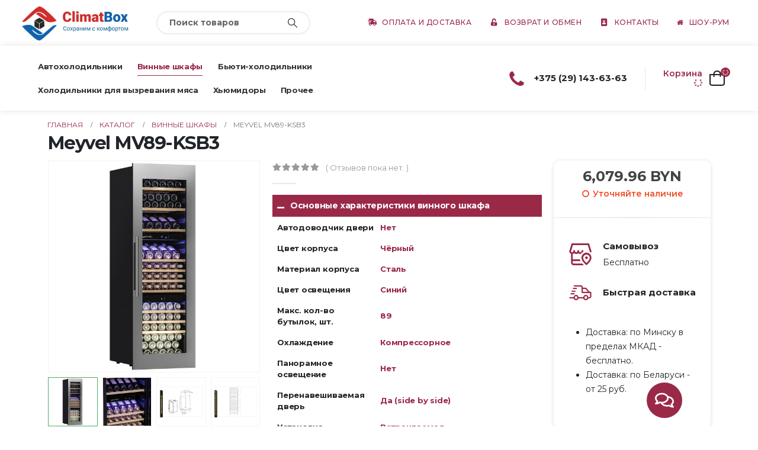

--- FILE ---
content_type: text/html; charset=UTF-8
request_url: https://climatbox.by/shop/meyvel-mv89-ksb3/
body_size: 30294
content:
	<!DOCTYPE html>
	<html  lang="ru-RU" prefix="og: http://ogp.me/ns# fb: http://ogp.me/ns/fb#">
	<head>
		<meta http-equiv="X-UA-Compatible" content="IE=edge" />
		<meta http-equiv="Content-Type" content="text/html; charset=UTF-8" />
		<meta name="viewport" content="width=device-width, initial-scale=1, minimum-scale=1" />

		<link rel="profile" href="https://gmpg.org/xfn/11" />
		<link rel="pingback" href="https://climatbox.by/xmlrpc.php" />
		<meta name='robots' content='index, follow, max-image-preview:large, max-snippet:-1, max-video-preview:-1' />

	<!-- This site is optimized with the Yoast SEO plugin v21.2 - https://yoast.com/wordpress/plugins/seo/ -->
	<title>Meyvel MV89-KSB3 купить в Минске с доставкой</title>
	<meta name="description" content="Meyvel MV89-KSB3 купить. В наличии. Доставка курьером по Минску. Скидки на большие покупки. Доступные цены. Прямо от производителя. Звоните!" />
	<link rel="canonical" href="https://climatbox.by/shop/meyvel-mv89-ksb3/" />
	<meta property="og:locale" content="ru_RU" />
	<meta property="og:type" content="article" />
	<meta property="og:title" content="Meyvel MV89-KSB3 купить в Минске с доставкой" />
	<meta property="og:description" content="Meyvel MV89-KSB3 купить. В наличии. Доставка курьером по Минску. Скидки на большие покупки. Доступные цены. Прямо от производителя. Звоните!" />
	<meta property="og:url" content="https://climatbox.by/shop/meyvel-mv89-ksb3/" />
	<meta property="og:site_name" content="ClimatBox" />
	<meta property="article:modified_time" content="2026-01-25T22:10:51+00:00" />
	<meta property="og:image" content="https://climatbox.by/wp-content/uploads/2023/09/1s-1000x1000-2.jpg" />
	<meta property="og:image:width" content="1000" />
	<meta property="og:image:height" content="1000" />
	<meta property="og:image:type" content="image/jpeg" />
	<meta name="twitter:card" content="summary_large_image" />
	<script type="application/ld+json" class="yoast-schema-graph">{"@context":"https://schema.org","@graph":[{"@type":["WebPage","ItemPage"],"@id":"https://climatbox.by/shop/meyvel-mv89-ksb3/","url":"https://climatbox.by/shop/meyvel-mv89-ksb3/","name":"Meyvel MV89-KSB3 купить в Минске с доставкой","isPartOf":{"@id":"https://climatbox.by/#website"},"primaryImageOfPage":{"@id":"https://climatbox.by/shop/meyvel-mv89-ksb3/#primaryimage"},"image":{"@id":"https://climatbox.by/shop/meyvel-mv89-ksb3/#primaryimage"},"thumbnailUrl":"https://climatbox.by/wp-content/uploads/2023/09/1s-1000x1000-2.jpg","datePublished":"2023-10-23T10:43:39+00:00","dateModified":"2026-01-25T22:10:51+00:00","description":"Meyvel MV89-KSB3 купить. В наличии. Доставка курьером по Минску. Скидки на большие покупки. Доступные цены. Прямо от производителя. Звоните!","breadcrumb":{"@id":"https://climatbox.by/shop/meyvel-mv89-ksb3/#breadcrumb"},"inLanguage":"ru-RU","potentialAction":[{"@type":"ReadAction","target":["https://climatbox.by/shop/meyvel-mv89-ksb3/"]}]},{"@type":"ImageObject","inLanguage":"ru-RU","@id":"https://climatbox.by/shop/meyvel-mv89-ksb3/#primaryimage","url":"https://climatbox.by/wp-content/uploads/2023/09/1s-1000x1000-2.jpg","contentUrl":"https://climatbox.by/wp-content/uploads/2023/09/1s-1000x1000-2.jpg","width":1000,"height":1000,"caption":"Meyvel MV89-KSB3"},{"@type":"BreadcrumbList","@id":"https://climatbox.by/shop/meyvel-mv89-ksb3/#breadcrumb","itemListElement":[{"@type":"ListItem","position":1,"name":"Главная","item":"https://climatbox.by/"},{"@type":"ListItem","position":2,"name":"Каталог","item":"https://climatbox.by/shop/"},{"@type":"ListItem","position":3,"name":"Meyvel MV89-KSB3"}]},{"@type":"WebSite","@id":"https://climatbox.by/#website","url":"https://climatbox.by/","name":"ClimatBox","description":"ClimatBox","publisher":{"@id":"https://climatbox.by/#organization"},"potentialAction":[{"@type":"SearchAction","target":{"@type":"EntryPoint","urlTemplate":"https://climatbox.by/?s={search_term_string}"},"query-input":"required name=search_term_string"}],"inLanguage":"ru-RU"},{"@type":"Organization","@id":"https://climatbox.by/#organization","name":"ClimatBox","alternateName":"КлиматБокс","url":"https://climatbox.by/","logo":{"@type":"ImageObject","inLanguage":"ru-RU","@id":"https://climatbox.by/#/schema/logo/image/","url":"https://climatbox.by/wp-content/uploads/2023/10/logo-climatbox__4_-removebg-preview.png","contentUrl":"https://climatbox.by/wp-content/uploads/2023/10/logo-climatbox__4_-removebg-preview.png","width":433,"height":120,"caption":"ClimatBox"},"image":{"@id":"https://climatbox.by/#/schema/logo/image/"}}]}</script>
	<!-- / Yoast SEO plugin. -->


<link rel="alternate" type="application/rss+xml" title="ClimatBox &raquo; Лента" href="https://climatbox.by/feed/" />
<link rel="alternate" type="application/rss+xml" title="ClimatBox &raquo; Лента комментариев" href="https://climatbox.by/comments/feed/" />
<link rel="alternate" type="application/rss+xml" title="ClimatBox &raquo; Лента комментариев к &laquo;Meyvel MV89-KSB3&raquo;" href="https://climatbox.by/shop/meyvel-mv89-ksb3/feed/" />
		<link rel="shortcut icon" href="//climatbox.by/wp-content/uploads/2024/03/favicon-climatbox.png" type="image/x-icon" />
				<link rel="apple-touch-icon" href="//climatbox.by/wp-content/uploads/2024/03/favicon-climatbox.png" />
				<link rel="apple-touch-icon" sizes="120x120" href="//climatbox.by/wp-content/uploads/2024/03/favicon-climatbox.png" />
				<link rel="apple-touch-icon" sizes="76x76" href="//climatbox.by/wp-content/uploads/2024/03/favicon-climatbox.png" />
				<link rel="apple-touch-icon" sizes="152x152" href="//climatbox.by/wp-content/uploads/2024/03/favicon-climatbox.png" />
		
<style>
img.wp-smiley,
img.emoji {
	display: inline !important;
	border: none !important;
	box-shadow: none !important;
	height: 1em !important;
	width: 1em !important;
	margin: 0 0.07em !important;
	vertical-align: -0.1em !important;
	background: none !important;
	padding: 0 !important;
}
</style>
	<link rel='stylesheet' id='wp-block-library-css' href='https://climatbox.by/wp-includes/css/dist/block-library/style.min.css?ver=6.3.7' media='all' />
<style id='wp-block-library-theme-inline-css'>
.wp-block-audio figcaption{color:#555;font-size:13px;text-align:center}.is-dark-theme .wp-block-audio figcaption{color:hsla(0,0%,100%,.65)}.wp-block-audio{margin:0 0 1em}.wp-block-code{border:1px solid #ccc;border-radius:4px;font-family:Menlo,Consolas,monaco,monospace;padding:.8em 1em}.wp-block-embed figcaption{color:#555;font-size:13px;text-align:center}.is-dark-theme .wp-block-embed figcaption{color:hsla(0,0%,100%,.65)}.wp-block-embed{margin:0 0 1em}.blocks-gallery-caption{color:#555;font-size:13px;text-align:center}.is-dark-theme .blocks-gallery-caption{color:hsla(0,0%,100%,.65)}.wp-block-image figcaption{color:#555;font-size:13px;text-align:center}.is-dark-theme .wp-block-image figcaption{color:hsla(0,0%,100%,.65)}.wp-block-image{margin:0 0 1em}.wp-block-pullquote{border-bottom:4px solid;border-top:4px solid;color:currentColor;margin-bottom:1.75em}.wp-block-pullquote cite,.wp-block-pullquote footer,.wp-block-pullquote__citation{color:currentColor;font-size:.8125em;font-style:normal;text-transform:uppercase}.wp-block-quote{border-left:.25em solid;margin:0 0 1.75em;padding-left:1em}.wp-block-quote cite,.wp-block-quote footer{color:currentColor;font-size:.8125em;font-style:normal;position:relative}.wp-block-quote.has-text-align-right{border-left:none;border-right:.25em solid;padding-left:0;padding-right:1em}.wp-block-quote.has-text-align-center{border:none;padding-left:0}.wp-block-quote.is-large,.wp-block-quote.is-style-large,.wp-block-quote.is-style-plain{border:none}.wp-block-search .wp-block-search__label{font-weight:700}.wp-block-search__button{border:1px solid #ccc;padding:.375em .625em}:where(.wp-block-group.has-background){padding:1.25em 2.375em}.wp-block-separator.has-css-opacity{opacity:.4}.wp-block-separator{border:none;border-bottom:2px solid;margin-left:auto;margin-right:auto}.wp-block-separator.has-alpha-channel-opacity{opacity:1}.wp-block-separator:not(.is-style-wide):not(.is-style-dots){width:100px}.wp-block-separator.has-background:not(.is-style-dots){border-bottom:none;height:1px}.wp-block-separator.has-background:not(.is-style-wide):not(.is-style-dots){height:2px}.wp-block-table{margin:0 0 1em}.wp-block-table td,.wp-block-table th{word-break:normal}.wp-block-table figcaption{color:#555;font-size:13px;text-align:center}.is-dark-theme .wp-block-table figcaption{color:hsla(0,0%,100%,.65)}.wp-block-video figcaption{color:#555;font-size:13px;text-align:center}.is-dark-theme .wp-block-video figcaption{color:hsla(0,0%,100%,.65)}.wp-block-video{margin:0 0 1em}.wp-block-template-part.has-background{margin-bottom:0;margin-top:0;padding:1.25em 2.375em}
</style>
<link data-minify="1" rel='stylesheet' id='premmerce_filter_admin_blocks_style-css' href='https://climatbox.by/wp-content/cache/min/1/wp-content/plugins/premmerce-woocommerce-product-filter-premium/assets/blocks/style.css?ver=1759314675' media='all' />
<link data-minify="1" rel='stylesheet' id='wc-blocks-vendors-style-css' href='https://climatbox.by/wp-content/cache/min/1/wp-content/plugins/woocommerce/packages/woocommerce-blocks/build/wc-blocks-vendors-style.css?ver=1759314675' media='all' />
<link data-minify="1" rel='stylesheet' id='wc-all-blocks-style-css' href='https://climatbox.by/wp-content/cache/min/1/wp-content/plugins/woocommerce/packages/woocommerce-blocks/build/wc-all-blocks-style.css?ver=1759314675' media='all' />
<style id='classic-theme-styles-inline-css'>
/*! This file is auto-generated */
.wp-block-button__link{color:#fff;background-color:#32373c;border-radius:9999px;box-shadow:none;text-decoration:none;padding:calc(.667em + 2px) calc(1.333em + 2px);font-size:1.125em}.wp-block-file__button{background:#32373c;color:#fff;text-decoration:none}
</style>
<style id='global-styles-inline-css'>
body{--wp--preset--color--black: #000000;--wp--preset--color--cyan-bluish-gray: #abb8c3;--wp--preset--color--white: #ffffff;--wp--preset--color--pale-pink: #f78da7;--wp--preset--color--vivid-red: #cf2e2e;--wp--preset--color--luminous-vivid-orange: #ff6900;--wp--preset--color--luminous-vivid-amber: #fcb900;--wp--preset--color--light-green-cyan: #7bdcb5;--wp--preset--color--vivid-green-cyan: #00d084;--wp--preset--color--pale-cyan-blue: #8ed1fc;--wp--preset--color--vivid-cyan-blue: #0693e3;--wp--preset--color--vivid-purple: #9b51e0;--wp--preset--color--primary: #9A2948;--wp--preset--color--secondary: #E36159;--wp--preset--color--tertiary: #2BAAB1;--wp--preset--color--quaternary: #383F48;--wp--preset--color--dark: #212529;--wp--preset--color--light: #FFFFFF;--wp--preset--gradient--vivid-cyan-blue-to-vivid-purple: linear-gradient(135deg,rgba(6,147,227,1) 0%,rgb(155,81,224) 100%);--wp--preset--gradient--light-green-cyan-to-vivid-green-cyan: linear-gradient(135deg,rgb(122,220,180) 0%,rgb(0,208,130) 100%);--wp--preset--gradient--luminous-vivid-amber-to-luminous-vivid-orange: linear-gradient(135deg,rgba(252,185,0,1) 0%,rgba(255,105,0,1) 100%);--wp--preset--gradient--luminous-vivid-orange-to-vivid-red: linear-gradient(135deg,rgba(255,105,0,1) 0%,rgb(207,46,46) 100%);--wp--preset--gradient--very-light-gray-to-cyan-bluish-gray: linear-gradient(135deg,rgb(238,238,238) 0%,rgb(169,184,195) 100%);--wp--preset--gradient--cool-to-warm-spectrum: linear-gradient(135deg,rgb(74,234,220) 0%,rgb(151,120,209) 20%,rgb(207,42,186) 40%,rgb(238,44,130) 60%,rgb(251,105,98) 80%,rgb(254,248,76) 100%);--wp--preset--gradient--blush-light-purple: linear-gradient(135deg,rgb(255,206,236) 0%,rgb(152,150,240) 100%);--wp--preset--gradient--blush-bordeaux: linear-gradient(135deg,rgb(254,205,165) 0%,rgb(254,45,45) 50%,rgb(107,0,62) 100%);--wp--preset--gradient--luminous-dusk: linear-gradient(135deg,rgb(255,203,112) 0%,rgb(199,81,192) 50%,rgb(65,88,208) 100%);--wp--preset--gradient--pale-ocean: linear-gradient(135deg,rgb(255,245,203) 0%,rgb(182,227,212) 50%,rgb(51,167,181) 100%);--wp--preset--gradient--electric-grass: linear-gradient(135deg,rgb(202,248,128) 0%,rgb(113,206,126) 100%);--wp--preset--gradient--midnight: linear-gradient(135deg,rgb(2,3,129) 0%,rgb(40,116,252) 100%);--wp--preset--font-size--small: 13px;--wp--preset--font-size--medium: 20px;--wp--preset--font-size--large: 36px;--wp--preset--font-size--x-large: 42px;--wp--preset--spacing--20: 0.44rem;--wp--preset--spacing--30: 0.67rem;--wp--preset--spacing--40: 1rem;--wp--preset--spacing--50: 1.5rem;--wp--preset--spacing--60: 2.25rem;--wp--preset--spacing--70: 3.38rem;--wp--preset--spacing--80: 5.06rem;--wp--preset--shadow--natural: 6px 6px 9px rgba(0, 0, 0, 0.2);--wp--preset--shadow--deep: 12px 12px 50px rgba(0, 0, 0, 0.4);--wp--preset--shadow--sharp: 6px 6px 0px rgba(0, 0, 0, 0.2);--wp--preset--shadow--outlined: 6px 6px 0px -3px rgba(255, 255, 255, 1), 6px 6px rgba(0, 0, 0, 1);--wp--preset--shadow--crisp: 6px 6px 0px rgba(0, 0, 0, 1);}:where(.is-layout-flex){gap: 0.5em;}:where(.is-layout-grid){gap: 0.5em;}body .is-layout-flow > .alignleft{float: left;margin-inline-start: 0;margin-inline-end: 2em;}body .is-layout-flow > .alignright{float: right;margin-inline-start: 2em;margin-inline-end: 0;}body .is-layout-flow > .aligncenter{margin-left: auto !important;margin-right: auto !important;}body .is-layout-constrained > .alignleft{float: left;margin-inline-start: 0;margin-inline-end: 2em;}body .is-layout-constrained > .alignright{float: right;margin-inline-start: 2em;margin-inline-end: 0;}body .is-layout-constrained > .aligncenter{margin-left: auto !important;margin-right: auto !important;}body .is-layout-constrained > :where(:not(.alignleft):not(.alignright):not(.alignfull)){max-width: var(--wp--style--global--content-size);margin-left: auto !important;margin-right: auto !important;}body .is-layout-constrained > .alignwide{max-width: var(--wp--style--global--wide-size);}body .is-layout-flex{display: flex;}body .is-layout-flex{flex-wrap: wrap;align-items: center;}body .is-layout-flex > *{margin: 0;}body .is-layout-grid{display: grid;}body .is-layout-grid > *{margin: 0;}:where(.wp-block-columns.is-layout-flex){gap: 2em;}:where(.wp-block-columns.is-layout-grid){gap: 2em;}:where(.wp-block-post-template.is-layout-flex){gap: 1.25em;}:where(.wp-block-post-template.is-layout-grid){gap: 1.25em;}.has-black-color{color: var(--wp--preset--color--black) !important;}.has-cyan-bluish-gray-color{color: var(--wp--preset--color--cyan-bluish-gray) !important;}.has-white-color{color: var(--wp--preset--color--white) !important;}.has-pale-pink-color{color: var(--wp--preset--color--pale-pink) !important;}.has-vivid-red-color{color: var(--wp--preset--color--vivid-red) !important;}.has-luminous-vivid-orange-color{color: var(--wp--preset--color--luminous-vivid-orange) !important;}.has-luminous-vivid-amber-color{color: var(--wp--preset--color--luminous-vivid-amber) !important;}.has-light-green-cyan-color{color: var(--wp--preset--color--light-green-cyan) !important;}.has-vivid-green-cyan-color{color: var(--wp--preset--color--vivid-green-cyan) !important;}.has-pale-cyan-blue-color{color: var(--wp--preset--color--pale-cyan-blue) !important;}.has-vivid-cyan-blue-color{color: var(--wp--preset--color--vivid-cyan-blue) !important;}.has-vivid-purple-color{color: var(--wp--preset--color--vivid-purple) !important;}.has-black-background-color{background-color: var(--wp--preset--color--black) !important;}.has-cyan-bluish-gray-background-color{background-color: var(--wp--preset--color--cyan-bluish-gray) !important;}.has-white-background-color{background-color: var(--wp--preset--color--white) !important;}.has-pale-pink-background-color{background-color: var(--wp--preset--color--pale-pink) !important;}.has-vivid-red-background-color{background-color: var(--wp--preset--color--vivid-red) !important;}.has-luminous-vivid-orange-background-color{background-color: var(--wp--preset--color--luminous-vivid-orange) !important;}.has-luminous-vivid-amber-background-color{background-color: var(--wp--preset--color--luminous-vivid-amber) !important;}.has-light-green-cyan-background-color{background-color: var(--wp--preset--color--light-green-cyan) !important;}.has-vivid-green-cyan-background-color{background-color: var(--wp--preset--color--vivid-green-cyan) !important;}.has-pale-cyan-blue-background-color{background-color: var(--wp--preset--color--pale-cyan-blue) !important;}.has-vivid-cyan-blue-background-color{background-color: var(--wp--preset--color--vivid-cyan-blue) !important;}.has-vivid-purple-background-color{background-color: var(--wp--preset--color--vivid-purple) !important;}.has-black-border-color{border-color: var(--wp--preset--color--black) !important;}.has-cyan-bluish-gray-border-color{border-color: var(--wp--preset--color--cyan-bluish-gray) !important;}.has-white-border-color{border-color: var(--wp--preset--color--white) !important;}.has-pale-pink-border-color{border-color: var(--wp--preset--color--pale-pink) !important;}.has-vivid-red-border-color{border-color: var(--wp--preset--color--vivid-red) !important;}.has-luminous-vivid-orange-border-color{border-color: var(--wp--preset--color--luminous-vivid-orange) !important;}.has-luminous-vivid-amber-border-color{border-color: var(--wp--preset--color--luminous-vivid-amber) !important;}.has-light-green-cyan-border-color{border-color: var(--wp--preset--color--light-green-cyan) !important;}.has-vivid-green-cyan-border-color{border-color: var(--wp--preset--color--vivid-green-cyan) !important;}.has-pale-cyan-blue-border-color{border-color: var(--wp--preset--color--pale-cyan-blue) !important;}.has-vivid-cyan-blue-border-color{border-color: var(--wp--preset--color--vivid-cyan-blue) !important;}.has-vivid-purple-border-color{border-color: var(--wp--preset--color--vivid-purple) !important;}.has-vivid-cyan-blue-to-vivid-purple-gradient-background{background: var(--wp--preset--gradient--vivid-cyan-blue-to-vivid-purple) !important;}.has-light-green-cyan-to-vivid-green-cyan-gradient-background{background: var(--wp--preset--gradient--light-green-cyan-to-vivid-green-cyan) !important;}.has-luminous-vivid-amber-to-luminous-vivid-orange-gradient-background{background: var(--wp--preset--gradient--luminous-vivid-amber-to-luminous-vivid-orange) !important;}.has-luminous-vivid-orange-to-vivid-red-gradient-background{background: var(--wp--preset--gradient--luminous-vivid-orange-to-vivid-red) !important;}.has-very-light-gray-to-cyan-bluish-gray-gradient-background{background: var(--wp--preset--gradient--very-light-gray-to-cyan-bluish-gray) !important;}.has-cool-to-warm-spectrum-gradient-background{background: var(--wp--preset--gradient--cool-to-warm-spectrum) !important;}.has-blush-light-purple-gradient-background{background: var(--wp--preset--gradient--blush-light-purple) !important;}.has-blush-bordeaux-gradient-background{background: var(--wp--preset--gradient--blush-bordeaux) !important;}.has-luminous-dusk-gradient-background{background: var(--wp--preset--gradient--luminous-dusk) !important;}.has-pale-ocean-gradient-background{background: var(--wp--preset--gradient--pale-ocean) !important;}.has-electric-grass-gradient-background{background: var(--wp--preset--gradient--electric-grass) !important;}.has-midnight-gradient-background{background: var(--wp--preset--gradient--midnight) !important;}.has-small-font-size{font-size: var(--wp--preset--font-size--small) !important;}.has-medium-font-size{font-size: var(--wp--preset--font-size--medium) !important;}.has-large-font-size{font-size: var(--wp--preset--font-size--large) !important;}.has-x-large-font-size{font-size: var(--wp--preset--font-size--x-large) !important;}
.wp-block-navigation a:where(:not(.wp-element-button)){color: inherit;}
:where(.wp-block-post-template.is-layout-flex){gap: 1.25em;}:where(.wp-block-post-template.is-layout-grid){gap: 1.25em;}
:where(.wp-block-columns.is-layout-flex){gap: 2em;}:where(.wp-block-columns.is-layout-grid){gap: 2em;}
.wp-block-pullquote{font-size: 1.5em;line-height: 1.6;}
</style>
<link data-minify="1" rel='stylesheet' id='redux-extendify-styles-css' href='https://climatbox.by/wp-content/cache/min/1/wp-content/plugins/redux-framework/redux-core/assets/css/extendify-utilities.css?ver=1759314675' media='all' />
<link data-minify="1" rel='stylesheet' id='belingo-geo-css' href='https://climatbox.by/wp-content/cache/min/1/wp-content/plugins/belingogeo/css/belingoGeo.css?ver=1759314675' media='all' />
<link data-minify="1" rel='stylesheet' id='belingogeopro-css' href='https://climatbox.by/wp-content/cache/min/1/wp-content/plugins/belingogeopro/css/belingogeopro.css?ver=1759314675' media='all' />
<link data-minify="1" rel='stylesheet' id='contact-form-7-css' href='https://climatbox.by/wp-content/cache/min/1/wp-content/plugins/contact-form-7/includes/css/styles.css?ver=1759314675' media='all' />
<link data-minify="1" rel='stylesheet' id='woocommerce-group-attributes-public-css' href='https://climatbox.by/wp-content/cache/min/1/wp-content/plugins/woocommerce-group-attributes/public/css/woocommerce-group-attributes-public.css?ver=1759314675' media='all' />
<link data-minify="1" rel='stylesheet' id='woocommerce-group-attributes-custom-css' href='https://climatbox.by/wp-content/cache/min/1/wp-content/plugins/woocommerce-group-attributes/public/css/woocommerce-group-attributes-custom.css?ver=1759314675' media='all' />
<style id='woocommerce-inline-inline-css'>
.woocommerce form .form-row .required { visibility: visible; }
</style>
<link rel='stylesheet' id='fancybox-css' href='https://climatbox.by/wp-content/plugins/easy-fancybox/fancybox/1.5.4/jquery.fancybox.min.css?ver=6.3.7' media='screen' />
<link data-minify="1" rel='stylesheet' id='porto-css-vars-css' href='https://climatbox.by/wp-content/cache/min/1/wp-content/uploads/porto_styles/theme_css_vars.css?ver=1759314675' media='all' />
<link data-minify="1" rel='stylesheet' id='js_composer_front-css' href='https://climatbox.by/wp-content/cache/min/1/wp-content/plugins/js_composer/assets/css/js_composer.min.css?ver=1759314675' media='all' />
<link data-minify="1" rel='stylesheet' id='bootstrap-css' href='https://climatbox.by/wp-content/cache/min/1/wp-content/uploads/porto_styles/bootstrap.css?ver=1759314675' media='all' />
<link data-minify="1" rel='stylesheet' id='porto-plugins-css' href='https://climatbox.by/wp-content/cache/min/1/wp-content/themes/porto/css/plugins.css?ver=1759314675' media='all' />
<link data-minify="1" rel='stylesheet' id='porto-theme-css' href='https://climatbox.by/wp-content/cache/min/1/wp-content/themes/porto/css/theme.css?ver=1759314675' media='all' />
<link data-minify="1" rel='stylesheet' id='porto-shortcodes-css' href='https://climatbox.by/wp-content/cache/min/1/wp-content/uploads/porto_styles/shortcodes.css?ver=1759314675' media='all' />
<link data-minify="1" rel='stylesheet' id='porto-theme-shop-css' href='https://climatbox.by/wp-content/cache/min/1/wp-content/themes/porto/css/theme_shop.css?ver=1759314675' media='all' />
<link data-minify="1" rel='stylesheet' id='porto-theme-wpb-css' href='https://climatbox.by/wp-content/cache/min/1/wp-content/themes/porto/css/theme_wpb.css?ver=1759314675' media='all' />
<link data-minify="1" rel='stylesheet' id='porto-dynamic-style-css' href='https://climatbox.by/wp-content/cache/min/1/wp-content/uploads/porto_styles/dynamic_style.css?ver=1759314675' media='all' />
<link data-minify="1" rel='stylesheet' id='porto-type-builder-css' href='https://climatbox.by/wp-content/cache/min/1/wp-content/plugins/porto-functionality/builders/assets/type-builder.css?ver=1759314675' media='all' />
<link data-minify="1" rel='stylesheet' id='porto-account-login-style-css' href='https://climatbox.by/wp-content/cache/min/1/wp-content/themes/porto/css/theme/shop/login-style/account-login.css?ver=1759314675' media='all' />
<link data-minify="1" rel='stylesheet' id='porto-sp-layout-css' href='https://climatbox.by/wp-content/cache/min/1/wp-content/themes/porto/css/theme/shop/single-product/builder.css?ver=1759314675' media='all' />
<link data-minify="1" rel='stylesheet' id='porto-style-css' href='https://climatbox.by/wp-content/cache/min/1/wp-content/themes/porto/style.css?ver=1759314675' media='all' />
<style id='porto-style-inline-css'>
.side-header-narrow-bar-logo{max-width:220px}@media (min-width:992px){}#header .header-main .header-left,#header .header-main .header-center,#header .header-main .header-right,.fixed-header #header .header-main .header-left,.fixed-header #header .header-main .header-right,.fixed-header #header .header-main .header-center,.header-builder-p .header-main{padding-top:15px;padding-bottom:15px}.page-top .page-title-wrap{line-height:0}body.single-product .page-top .breadcrumbs-wrap{padding-right:55px}.product-images .img-thumbnail .inner,.product-images .img-thumbnail .inner img{-webkit-transform:none;transform:none}.sticky-product{position:fixed;top:0;left:0;width:100%;z-index:100;background-color:#fff;box-shadow:0 3px 5px rgba(0,0,0,0.08);padding:15px 0}.sticky-product.pos-bottom{top:auto;bottom:0;box-shadow:0 -3px 5px rgba(0,0,0,0.08)}.sticky-product .container{display:-ms-flexbox;display:flex;-ms-flex-align:center;align-items:center;-ms-flex-wrap:wrap;flex-wrap:wrap}.sticky-product .sticky-image{max-width:60px;margin-right:15px}.sticky-product .add-to-cart{-ms-flex:1;flex:1;text-align:right;margin-top:5px}.sticky-product .product-name{font-size:16px;font-weight:600;line-height:inherit;margin-bottom:0}.sticky-product .sticky-detail{line-height:1.5;display:-ms-flexbox;display:flex}.sticky-product .star-rating{margin:5px 15px;font-size:1em}.sticky-product .availability{padding-top:2px}.sticky-product .sticky-detail .price{font-family:Montserrat,Montserrat,sans-serif;font-weight:400;margin-bottom:0;font-size:1.3em;line-height:1.5}@media (max-width:992px){.sticky-product .container{padding-left:var(--porto-grid-gutter-width);padding-right:var(--porto-grid-gutter-width)}}@media (max-width:767px){.sticky-product{display:none}}#login-form-popup{max-width:480px}#header .top-links > li.menu-item > a{font-size:12px;font-weight:500;text-transform:uppercase;letter-spacing:.05em;padding-left:14.5px;padding-right:14.5px;color:#9a2948}#header .top-links > li.menu-item.has-sub:hover > a,#header .top-links > li.menu-item:hover > a{color:#9a2948}#header .mobile-toggle{font-size:20px;background-color:#9a2948;color:#ffffff}#mini-cart .cart-head{font-size:26px}#mini-cart .cart-icon{margin-left:10px}#mini-cart .cart-subtotal{color:#9a2948}.single-product .price{font-size:1.5rem;font-weight:700}.intro-carousel .porto-ibanner{margin-bottom:1.25rem}.coupon-sale strong{margin-left:8px;color:#e8465f;font-size:2.2em;vertical-align:top;line-height:.6}.coupon-sale sup{font-size:.5em}.banner-text-end{text-align:right !important}.banner-text-end .porto-u-heading{text-align:right !important}.custom-nav-1.owl-carousel .owl-nav .owl-prev::before{content:'';position:absolute;top:4.7px;width:10px;height:10px;border-top:2px solid #000;border-left:2px solid #000;transform:translate3d(-50%,-50%,0) rotate(-45deg)}.custom-nav-1.owl-carousel .owl-nav .owl-prev::after{content:'';display:block;position:absolute;left:23px;top:3.5px;width:33px;border-top:2px solid #000;transform:translate3d(-50%,0,0)}.custom-nav-1.owl-carousel .owl-nav .owl-next::before{content:'';position:absolute;top:4.7px;width:10px;height:10px;border-top:2px solid #000;border-left:2px solid #000;transform:translate3d(-50%,-50%,0) rotate(135deg)}.custom-nav-1.owl-carousel .owl-nav .owl-next::after{content:'';display:block;position:absolute;right:-11px;top:3.5px;width:33px;border-top:2px solid #000;transform:translate3d(-50%,0,0)}.custom-nav-1.owl-carousel.nav-pos-inside .owl-nav .owl-next{right:40px}.custom-nav-1.owl-carousel.nav-pos-inside .owl-nav .owl-prev{left:40px}.custom-nav-2 .owl-nav .owl-next::before,.custom-nav-2 .owl-nav .owl-prev::before{content:'\e8cc'}.custom-nav-2 .owl-nav .owl-prev{left:-19px;transform:rotateZ(180deg) translateY(50%) !important;color:#222529 !important}.custom-nav-2 .owl-nav .owl-next{right:-19px;color:#222529 !important}.custom-mb-1{margin-bottom:2px}.custom-filter .thumb-info-title{display:flex !important;flex-direction:column;padding:20px 0 5px !important;text-align:left !important;letter-spacing:0}.custom-filter .sub-categories{order:1}.custom-filter .thumb-info > a{position:relative;z-index:1;order:2}.custom-filter .thumb-info > a::before{content:'VIEW ALL';margin-right:2px;font-size:12px;font-weight:700;color:#222529}.custom-filter .thumb-info > a::after{content:'\e81c';color:#222529;font-family:'porto';font-weight:900}.custom-filter .thumb-info{display:flex;flex-direction:column;padding:0 !important}.custom-filter.tabs .nav-item{display:block;width:50%}.custom-filter .tab-content{padding:10px 30px;border-color:#9a2948}.custom-filter.tabs ul.nav-tabs .nav-link{position:relative;border:none;background:transparent;color:#777;font-size:1.25rem;letter-spacing:.2em;font-weight:700;font-family:Spectral SC,sans-serif;line-height:1.8}.custom-filter.tabs ul.nav-tabs .nav-link::after{content:'';position:absolute;left:0;right:0;bottom:0;height:1px;border-bottom:1px solid #e7e7e7;transition:border-color .3s}.custom-filter.tabs ul.nav-tabs .nav-link:hover,.custom-filter.tabs ul.nav-tabs li.active .nav-link{color:#9a2948}.custom-filter.tabs ul.nav-tabs .nav-link:hover::after,.custom-filter.tabs ul.nav-tabs li.active .nav-link::after{border-color:#9a2948}.custom-filter .sub-categories li{padding:4px 0}.custom-filter .sub-title{margin-bottom:7px !important;text-transform:capitalize;letter-spacing:-.01em}li.product-category .sub-categories{position:relative;font-size:13px}ul.sub-categories::after{content:'';position:absolute;bottom:0;width:100%;box-shadow:0 -15px 60px 40px rgb(255,255,255)}ul.products li.product-col .product-image{margin-bottom:11px}ul.products li.product-col h3{margin-top:2px;font-weight:500}.star-rating{font-size:11.6px;letter-spacing:.07em}.product_list_widget .product-details a{font-size:15px;font-weight:500}.widget .product_list_widget li{padding:0.6rem 0}.custom-cta-1 .vc_column-inner{display:flex;align-items:center;justify-content:center;min-height:250px;padding:10px 44px !important;background:#1f1f1f url(//sw-themes.com/porto_dummy/wp-content/uploads/2020/12/banner-1.jpg?id=248) center/cover no-repeat}.custom-cta-1 .coupon-sale strong{color:#fff}.custom-cta-2 .vc_column-inner{display:flex;flex-direction:column;min-height:250px;padding:43px 0 20px 33px !important;background:#c5c6ca url(//sw-themes.com/porto_dummy/wp-content/uploads/2020/12/banner-2.jpg?id=248)center/cover no-repeat}.custom-cta-2 i{margin-left:10px;color:#9a2948;font-family:Montserrat,sans-serif;font-weight:700}.custom-cta-2 b{margin-left:6px;font-size:25px;font-weight:600;font-family:Montserrat,sans-serif}.custom-cta-3 .vc_column-inner{display:flex;justify-content:center}.custom-cta-3 em{font-weight:600;font-style:normal}.testimonial{display:flex;flex-direction:column}.testimonial.testimonial-with-quotes img{margin:31px auto 3px;order:1;width:74px !important}.testimonial.testimonial-style-6 blockquote{padding:0}.testimonial .testimonial-author strong{position:relative;font-size:15px;font-family:"Spectral SC";letter-spacing:.05em}.testimonial .testimonial-author strong::before{content:"\f005" "\f005" "\f005" "\f005" "\f005";position:absolute;top:27px;left:0;right:0;color:#9a2948;font-size:12px;font-family:"Font Awesome 5 Free";text-align:center}.testimonial blockquote p{padding:0 !important;font-family:Montserrat,sans-serif;font-size:17px !important;font-style:italic;color:#777}.testimonial .testimonial-author{order:2}.testimonial.testimonial-with-quotes blockquote:before{left:-45px;top:-16px;font-size:64px}.testimonial.testimonial-with-quotes blockquote:after{right:-27px;bottom:-0.8em;font-size:64px}.posts-grid .grid-box,.post-grid .grid-box{padding:1.5rem 1.2rem 1.8rem;background:#f4f4f4}article.post .btn-readmore{background:none !important;border:none;padding:0;color:#1a1a1a !important;font-size:13px !important;letter-spacing:-.025em;font-weight:700}article.post .post-meta{display:inline-block;font-size:.8em;text-transform:uppercase;line-height:1;margin-bottom:.5rem}article.post-grid .post-image.single{margin-bottom:10px}.post-slideshow{margin-bottom:0}article.post .post-excerpt{margin-bottom:0.9rem}.post-slideshow img{min-height:180px}.blog-posts .post .entry-title{margin:.7rem 0 .4rem;font-size:20px;letter-spacing:-.025em}article.post h4 a{font-family:Montserrat,sans-serif;color:#222529}article.post .btn-readmore:hover{color:#9a2948 !important}.post-meta a:not(:hover){color:#999}.instagram .vc_single_image-wrapper{position:relative;width:100%}.instagram .vc_single_image-wrapper::after{display:flex;position:absolute;top:0;right:0;bottom:0;left:0;align-items:center;justify-content:center;transition:opacity .3s;background-color:rgba(0,0,0,0.46);color:#f1f1f1;font-family:'porto';font-size:3.2rem;content:'\f16d';opacity:0;visibility:hidden}.instagram a:hover .vc_single_image-wrapper::after{opacity:1;visibility:visible}.wpb_single_image a{display:block;width:100%}.custom-contact .vc_column-inner{display:flex;align-items:center}.custom-contact .wpcf7-form-control-wrap,.custom-contact .wpcf7{flex:1}.custom-contact .wpcf7{margin-left:34px}.custom-contact input[type="email"]{max-width:580px;padding:17px 20px;background:#f4f4f4;border-width:0;font-size:12px}.custom-contact input[type="submit"]{min-width:123px;max-height:51px;padding:0.95rem 2.3rem;font-size:13px;font-weight:600}.custom-service .owl-stage-outer{margin-right:1px}.instagram small{text-decoration:underline;font-size:14px;letter-spacing:.2em;font-weight:700}.page-header-6 .container:after{content:'';display:block;border-bottom:1px solid #e7e7e7;margin-top:12px}.single-product .porto-info-list-item i{display:none}.widget_recent_entries > ul li > a,.widget_recent_comments > ul li > a{color:#222529;font-weight:600}.sidebar-content .widget .widget-title{font-size:1.25rem;line-height:1.2;text-transform:none;margin-bottom:1.5rem}.woocommerce-page .sidebar-content .widget-title{font-weight:600;font-size:15px}.wpcf7 form .wpcf7-response-output{margin:0}@media (max-width:1159px ){.custom-nav-2 .owl-nav .owl-prev{left:27px}.custom-nav-2 .owl-nav .owl-next{right:27px}}@media (max-width:991px ){.custom-cta-1 .vc_column-inner{flex-direction:column;align-items:flex-start}.testimonial.testimonial-with-quotes blockquote:before,.testimonial.testimonial-with-quotes blockquote:after{content:none}}@media (max-width:767px ){.custom-cta-3 .vc_column-inner,.custom-contact .vc_column-inner{flex-direction:column;align-items:center}.custom-contact .wpcf7{margin-left:0}}@media (max-width:575px ){.porto-ibanner-layer{font-size:0.65rem}}.single_add_to_cart_button{background:#9a2948;border-radius:5px;margin:0 0 0.3125rem 0 !important;letter-spacing:0}.my_quantity-full{font-weight:600;color:#4dae65;text-align:-webkit-center;margin-bottom:0.875rem}.my_quantity-pred{font-weight:600;color:#ffa545;text-align:-webkit-center;margin-bottom:0.875rem}.my_quantity-empty{font-weight:600;color:#f04c23;text-align:-webkit-center;margin-bottom:0.875rem}.single-product .price{margin-bottom:5px}@media (min-width:576px){.product-inner{padding:16px 12px;box-shadow:0 -2px 4px 0 rgb(35 31 32 / 5%),0 4px 8px 0 rgb(35 31 32 / 10%)}.product-inner:hover{box-shadow:0 -2px 4px 0 rgb(33 37 41 / 15%),0 4px 8px 0 rgb(33 37 41 / 20%)}}@media (max-width:576px){li.product-col{border-top:1px solid #e7e7e7;margin-bottom:0 !important;padding-bottom:10px !important}ul.products{box-shadow:0 -2px 4px 0 rgb(35 31 32 / 5%),0 4px 8px 0 rgb(35 31 32 / 10%)}}ul.products .woocommerce-loop-product__title{white-space:normal !important;font-weight:bold !important;height:64px}ul.products .add-links{margin-bottom:.0714em}.add-links .add_to_cart_button{height:auto}.add-links .add_to_cart_read_more{height:auto}.product-inner .product-image{border:none}ul.products .add-links .button{margin-bottom:10px !important;text-align:center !important;font-weight:700 !important;font-size:13px !important;border-radius:5px !important;border-width:1px !important;border-color:#9a2948 !important;border-style:solid !important;background:#9a2948 !important;color:#ffffff !important;padding:5px 2em !important;text-transform:none !important}li.product:hover .product-image{box-shadow:none}.product-content h3{letter-spacing:0}.attribute-name{font-weight:700;color:#212529}.attribute-table{margin-bottom:15px;font-size:12px}.attribute-solo span{font-weight:700;color:#9a2948}.attribute-solo{padding-bottom:5px;padding-top:5px}.attribute-solo:before{height:28px;float:left;background-size:28px!important;width:28px;content:'';display:table;margin-right:4px}.attribute-only-text{padding-top:3px}.pa_maks-kol-vo-butylok:before{background:url(/wp-content/uploads/2023/10/butilka.svg) no-repeat center}.pa_ohlazhdenie:before{background:url(/wp-content/uploads/2023/10/temperatura.svg) no-repeat center}.pa_proizvoditel:before{background:url(/wp-content/uploads/2023/10/location1.svg) no-repeat center}.pa_srok-garantii:before{background:url(/wp-content/uploads/2023/10/warrathy1.svg) no-repeat center}.pa_vnutrennij-obem-l:before{background:url(/wp-content/uploads/2023/11/vnutrenniy-obem.svg) no-repeat center}ul.products .price{font-size:1.325rem !important;font-weight:700}.messenger{display:block;position:fixed;right:10%;bottom:2%;width:260px;height:60px}.messenger-btn{padding:14px;display:block;width:60px;height:60px;border-radius:60px;background-color:#9a2948;position:absolute;right:0;top:0;cursor:pointer;z-index:2}.messenger-btn img{width:32px;height:32px}.messenger-links{position:absolute;left:50px;top:10px;width:200px;transform:scale(0);transform-origin:100% 50%;-webkit-transition:all 0.3s;-o-transition:all 0.3s;transition:all 0.3s;z-index:0}.messenger-links.show{left:0;transform:scale(1)}.messenger-links a{width:40px;margin-left:4px}.messenger-links img{max-width:40px;-webkit-transition:all 0.3s;-o-transition:all 0.3s;transition:all 0.3s}.messenger-links a:hover img{transform:scale(1.1);text-decoration:none}.woocommerce-ordering select,.woocommerce-viewing select{border-radius:5px !important;border-color:#f2f2f2 !important}.gridlist-toggle>a:not(.active){color:#212529}.gridlist-toggle>a{color:#9a2948;border-color:#9a2948}.sidebar-content{box-shadow:0 -2px 4px rgb(35 31 32 / 5%),0 4px 8px rgb(35 31 32 / 10%);border-radius:7px}.woocommerce-page.archive .sidebar-content{border:none}::selection{background-color:#9a2948;color:#fff}.filter__checkgroup-link input[type="checkbox"]{display:none}.filter__checkgroup-link label{color:#000;cursor:pointer;font-weight:normal;line-height:30px;vertical-align:middle}.filter__checkgroup-link label:before{content:" ";color:#000;display:inline-block;margin-right:5px;position:relative;text-align:center;text-indent:0;width:22px;height:22px;background:#FFF;border:1px solid #e3e3e3;border-radius:5px;border-image:initial;vertical-align:middle}.filter__checkgroup-link input[type=checkbox]:checked ~ label:before{background:#9a2948;border:1px solid #9a2948;color:#fff;font-size:12px;line-height:20px;font-family:"porto";content:"\e84e"}.filter__checkgroup-count{font-size:14px}.filter__inner--scroll{}.filter__inner--scroll::-webkit-scrollbar{width:6px;cursor:pointer}.filter__inner--scroll::-webkit-scrollbar-thumb{background-color:#9a2948;border-radius:20px;cursor:pointer}.pc-range-slider__control .ui-slider-handle{width:15px !important;height:15px !important;margin-top:2px;background:#9a2948;border-radius:20px;border:2px solid #9a2948}.pc-range-slider__control .ui-slider-handle:last-of-type{margin-left:-15px !important}.woocommerce-page.archive .sidebar-content aside.widget{padding:0 10px}.filter__item{border-bottom:1px dashed #e5e5e5;padding-top:15px;padding-bottom:15px;margin:0}.sidebar-content{background-color:#fff !important;border:none;box-shadow:0 -2px 4px rgb(35 31 32 / 5%),0 4px 8px rgb(35 31 32 / 10%);border-radius:7px}.pc-range-slider__control .ui-slider-range{background:#212529}.filter__title{font-weight:600;color:#212529;font-size:15px}.product-inner{height:100%}.product-inner .attribute-table{height:auto}@media (max-width:991px){.mobile-sidebar .sidebar-content{padding:5px}}#header .searchform input{font-size:14px;font-weight:700}#header .searchform{border-width:2px}
</style>
<link rel='stylesheet' id='styles-child-css' href='https://climatbox.by/wp-content/themes/porto-child/style.css?ver=6.3.7' media='all' />
<script src='https://climatbox.by/wp-includes/js/jquery/jquery.min.js?ver=3.7.0' id='jquery-core-js'></script>
<script src='https://climatbox.by/wp-includes/js/jquery/jquery-migrate.min.js?ver=3.4.1' id='jquery-migrate-js'></script>


<script id='wc-add-to-cart-js-extra'>
var wc_add_to_cart_params = {"ajax_url":"\/wp-admin\/admin-ajax.php","wc_ajax_url":"\/?wc-ajax=%%endpoint%%","i18n_view_cart":"\u041f\u0440\u043e\u0441\u043c\u043e\u0442\u0440 \u043a\u043e\u0440\u0437\u0438\u043d\u044b","cart_url":"https:\/\/climatbox.by\/cart\/","is_cart":"","cart_redirect_after_add":"no"};
</script>


<link rel="https://api.w.org/" href="https://climatbox.by/wp-json/" /><link rel="alternate" type="application/json" href="https://climatbox.by/wp-json/wp/v2/product/12080" /><link rel="EditURI" type="application/rsd+xml" title="RSD" href="https://climatbox.by/xmlrpc.php?rsd" />
<meta name="generator" content="WordPress 6.3.7" />
<meta name="generator" content="WooCommerce 8.1.3" />
<link rel='shortlink' href='https://climatbox.by/?p=12080' />
<link rel="alternate" type="application/json+oembed" href="https://climatbox.by/wp-json/oembed/1.0/embed?url=https%3A%2F%2Fclimatbox.by%2Fshop%2Fmeyvel-mv89-ksb3%2F" />
<link rel="alternate" type="text/xml+oembed" href="https://climatbox.by/wp-json/oembed/1.0/embed?url=https%3A%2F%2Fclimatbox.by%2Fshop%2Fmeyvel-mv89-ksb3%2F&#038;format=xml" />
<meta name="generator" content="Redux 4.4.7" />		
			<noscript><style>.woocommerce-product-gallery{ opacity: 1 !important; }</style></noscript>
	<style>.recentcomments a{display:inline !important;padding:0 !important;margin:0 !important;}</style><meta name="generator" content="Powered by WPBakery Page Builder - drag and drop page builder for WordPress."/>
<meta name="generator" content="Powered by Slider Revolution 6.6.18 - responsive, Mobile-Friendly Slider Plugin for WordPress with comfortable drag and drop interface." />
<script>function setREVStartSize(e){
			//window.requestAnimationFrame(function() {
				window.RSIW = window.RSIW===undefined ? window.innerWidth : window.RSIW;
				window.RSIH = window.RSIH===undefined ? window.innerHeight : window.RSIH;
				try {
					var pw = document.getElementById(e.c).parentNode.offsetWidth,
						newh;
					pw = pw===0 || isNaN(pw) || (e.l=="fullwidth" || e.layout=="fullwidth") ? window.RSIW : pw;
					e.tabw = e.tabw===undefined ? 0 : parseInt(e.tabw);
					e.thumbw = e.thumbw===undefined ? 0 : parseInt(e.thumbw);
					e.tabh = e.tabh===undefined ? 0 : parseInt(e.tabh);
					e.thumbh = e.thumbh===undefined ? 0 : parseInt(e.thumbh);
					e.tabhide = e.tabhide===undefined ? 0 : parseInt(e.tabhide);
					e.thumbhide = e.thumbhide===undefined ? 0 : parseInt(e.thumbhide);
					e.mh = e.mh===undefined || e.mh=="" || e.mh==="auto" ? 0 : parseInt(e.mh,0);
					if(e.layout==="fullscreen" || e.l==="fullscreen")
						newh = Math.max(e.mh,window.RSIH);
					else{
						e.gw = Array.isArray(e.gw) ? e.gw : [e.gw];
						for (var i in e.rl) if (e.gw[i]===undefined || e.gw[i]===0) e.gw[i] = e.gw[i-1];
						e.gh = e.el===undefined || e.el==="" || (Array.isArray(e.el) && e.el.length==0)? e.gh : e.el;
						e.gh = Array.isArray(e.gh) ? e.gh : [e.gh];
						for (var i in e.rl) if (e.gh[i]===undefined || e.gh[i]===0) e.gh[i] = e.gh[i-1];
											
						var nl = new Array(e.rl.length),
							ix = 0,
							sl;
						e.tabw = e.tabhide>=pw ? 0 : e.tabw;
						e.thumbw = e.thumbhide>=pw ? 0 : e.thumbw;
						e.tabh = e.tabhide>=pw ? 0 : e.tabh;
						e.thumbh = e.thumbhide>=pw ? 0 : e.thumbh;
						for (var i in e.rl) nl[i] = e.rl[i]<window.RSIW ? 0 : e.rl[i];
						sl = nl[0];
						for (var i in nl) if (sl>nl[i] && nl[i]>0) { sl = nl[i]; ix=i;}
						var m = pw>(e.gw[ix]+e.tabw+e.thumbw) ? 1 : (pw-(e.tabw+e.thumbw)) / (e.gw[ix]);
						newh =  (e.gh[ix] * m) + (e.tabh + e.thumbh);
					}
					var el = document.getElementById(e.c);
					if (el!==null && el) el.style.height = newh+"px";
					el = document.getElementById(e.c+"_wrapper");
					if (el!==null && el) {
						el.style.height = newh+"px";
						el.style.display = "block";
					}
				} catch(e){
					console.log("Failure at Presize of Slider:" + e)
				}
			//});
		  };</script>
				
				<noscript><style> .wpb_animate_when_almost_visible { opacity: 1; }</style></noscript><noscript><style id="rocket-lazyload-nojs-css">.rll-youtube-player, [data-lazy-src]{display:none !important;}</style></noscript>		<!-- Yandex.Metrika counter -->
		
		<noscript><div><img src="https://mc.yandex.ru/watch/95810425" style="position:absolute; left:-9999px;" alt="" /></div></noscript>
		<!-- /Yandex.Metrika counter -->
		<meta name="google-site-verification" content="LQnRe3h50_YfxThOMHaSoXN-a6zWEcSsR9P-GTnsUOM" />
	</head>
	<body class="product-template-default single single-product postid-12080 wp-embed-responsive theme-porto woocommerce woocommerce-page woocommerce-no-js login-popup full blog-1 wpb-js-composer js-comp-ver-7.0 vc_responsive">
	
	<div class="page-wrapper"><!-- page wrapper -->
		
											<!-- header wrapper -->
				<div class="header-wrapper">
										
<header id="header" class="header-builder header-builder-p">
<div class="porto-block" data-id="11"><div class="container-fluid"><style>.vc_custom_1658751820495{margin-left: -13px !important;}#header .wpb_custom_23df1c9f8f70b6743f30c832ddc0c574 .search-toggle{font-size: 28px;color: #222529;}#header .wpb_custom_23df1c9f8f70b6743f30c832ddc0c574 input, #header .wpb_custom_23df1c9f8f70b6743f30c832ddc0c574 select, #header .wpb_custom_23df1c9f8f70b6743f30c832ddc0c574 .selectric .label, #header .wpb_custom_23df1c9f8f70b6743f30c832ddc0c574 .selectric, #header .wpb_custom_23df1c9f8f70b6743f30c832ddc0c574 button{height: 35px;line-height: 35px;}.wpb_custom_42808592a671ae9f765d23906d8882d3 .porto-sicon-title{font-weight:700;font-size:15px;color: #212529;}.wpb_custom_42808592a671ae9f765d23906d8882d3 .porto-sicon-title:hover{color: #9a2948;}#mini-cart .cart-items{color: #ffffff;background-color: #9a2948;}.header-info strong { font-size: 1rem; }
.top-links, .porto-view-switcher { font-family: Montserrat; }
#mini-cart .cart-price { font-family: Montserrat; }
#mini-cart .cart-subtotal { order: -1; text-align: right; font-family: Montserrat }
#mini-cart.minicart-arrow-alt .cart-head:after { content: none; }
#header .searchform-popup .search-toggle:hover { color: #222529; }
#header .main-menu.menu-hover-line > li.menu-item > a:before { height: 1px;}
#header .main-menu .wide li.sub > a { font-size: 14px; }
#header .logo {max-width: 220px;}
@media (min-width: 992px) {
  #header .logo img { transform-origin: center center }
}
@media (max-width: 767px) {
    #header .cart-subtotal { display: none; }
}
@media (max-width: 767px) {
    #header #mini-cart .cart-icon { margin-left: 5px; }
}
.shadow-meny {box-shadow: 0px 0px 10px 0px rgba(0,0,2,0.11) !important;}
#header .porto-icon {
    margin-right: 10px;}
.wel-msg1 i {
    font-size: 25px;
    color: #ffffff;
}
@media (min-width: 1025px) {
.visible-for-sm {display: none !important;}
}
#header .logo a {max-width: 220px !important;}
.vc_custom_1658751820495 {margin-left: 0px !important;}

@media (max-width: 340px) {
#header .logo {min-width:60px; max-width: 79px;}
#header.sticky-header .logo {min-width:60px; max-width: 79px;}
}
@media (max-width: 380px) and (min-width: 341px) {
#header .logo {min-width:60px; max-width: 105px;}
#header.sticky-header .logo {min-width:60px; max-width: 105px;}
}
@media (max-width: 430px) and (min-width: 381px) {
#header .logo {min-width:60px; max-width: 105px;}
#header.sticky-header .logo {min-width:60px; max-width: 105px;}
}
@media (max-width: 993px) {
.d-lg-none-reverse  {
    display: none !important;
}}</style><div class="vc_row wpb_row row top-row align-items-center"><div class="vc_column_container flex-auto"><div class="wpb_wrapper vc_column-inner">		<div class="logo d-lg-none-reverse me-md-4">
		<a href="https://climatbox.by/" title="ClimatBox - ClimatBox"  rel="home">
		<img class="img-responsive standard-logo retina-logo" width="1280" height="447" src="data:image/svg+xml,%3Csvg%20xmlns='http://www.w3.org/2000/svg'%20viewBox='0%200%201280%20447'%3E%3C/svg%3E" alt="ClimatBox" data-lazy-src="//climatbox.by/wp-content/uploads/2024/10/logo-climat.jpg" /><noscript><img class="img-responsive standard-logo retina-logo" width="1280" height="447" src="//climatbox.by/wp-content/uploads/2024/10/logo-climat.jpg" alt="ClimatBox" /></noscript>	</a>
			</div>
		<div class="searchform-popup wpb_custom_23df1c9f8f70b6743f30c832ddc0c574 d-none d-md-block me-md-4"><a  class="search-toggle" aria-label="Search Toggle" href="#"><i class="porto-icon-magnifier"></i><span class="search-text">Search</span></a>	<form action="https://climatbox.by/" method="get"
		class="searchform search-layout-advanced">
		<div class="searchform-fields">
			<span class="text"><input name="s" type="text" value="" placeholder="Поиск товаров" autocomplete="off" /></span>
							<input type="hidden" name="post_type" value="product"/>
							<span class="button-wrap">
				<button class="btn btn-special" title="Search" type="submit">
					<i class="porto-icon-magnifier"></i>
				</button>
									
			</span>
		</div>
				<div class="live-search-list"></div>
			</form>
	</div></div></div><div class="vc_column_container flex-1"><div class="wpb_wrapper vc_column-inner"><ul id="menu-top-navigation" class="top-links mega-menu wpb_custom_b83cf44ab1a55d4eaf1566accd7eb16e m-r-md pe-2 d-none d-lg-block"><li id="nav-menu-item-530" class="menu-item menu-item-type-custom menu-item-object-custom narrow"><a href="/dostavka-i-oplata/"><i class="fas fa-shipping-fast"></i>Оплата и доставка</a></li>
<li id="nav-menu-item-531" class="menu-item menu-item-type-custom menu-item-object-custom narrow"><a href="/vozvrat-i-obmen/"><i class="fas fa-unlock-alt"></i>Возврат и обмен</a></li>
<li id="nav-menu-item-549" class="menu-item menu-item-type-custom menu-item-object-custom narrow"><a href="/kontakty/"><i class="fas fa-address-book"></i>Контакты</a></li>
<li id="nav-menu-item-13105" class="menu-item menu-item-type-custom menu-item-object-custom narrow"><a href="https://climatbox.by/magazin/"><i class="fas porto-icon-post"></i>Шоу-рум</a></li>
</ul></div></div></div><div class="vc_row wpb_row row top-row header-main align-items-center shadow-meny nowrap"><div class="vc_column_container flex-1 vc_custom_1658751820495"><div class="wpb_wrapper vc_column-inner"><a  aria-label="Mobile Menu" href="#" class="mobile-toggle  wpb_custom_d100113dacdd9774aca8d2a074787642"><i class="fas fa-bars"></i></a><ul id="menu-main-menu" class="wpb_custom_b83cf44ab1a55d4eaf1566accd7eb16e ml-xl-4 pl-xl-2 main-menu mega-menu menu-hover-line menu-hover-underline"><li id="nav-menu-item-12569" class="menu-item menu-item-type-taxonomy menu-item-object-product_cat menu-item-has-children has-sub narrow"><a href="https://climatbox.by/catalog/avtoholodilniki/">Автохолодильники</a>
<div class="popup"><div class="inner" style=""><ul class="sub-menu porto-narrow-sub-menu">
	<li id="nav-menu-item-13648" class="menu-item menu-item-type-custom menu-item-object-custom" data-cols="1"><a href="/catalog/avtoholodilniki/atr-tip-ustanovki-vstraivaemyj/">Встраиваемые</a></li>
	<li id="nav-menu-item-13649" class="menu-item menu-item-type-custom menu-item-object-custom" data-cols="1"><a href="/catalog/avtoholodilniki/atr-tip-ustanovki-perenosnoj/">Переносные</a></li>
	<li id="nav-menu-item-13650" class="menu-item menu-item-type-custom menu-item-object-custom" data-cols="1"><a href="/catalog/avtoholodilniki/aksessuary-i-zapchasti/">Аксессуары и запчасти</a></li>
</ul></div></div>
</li>
<li id="nav-menu-item-12568" class="menu-item menu-item-type-taxonomy menu-item-object-product_cat current-product-ancestor current-menu-parent current-product-parent active narrow"><a href="https://climatbox.by/catalog/vinnye-shkafy/">Винные шкафы</a></li>
<li id="nav-menu-item-12571" class="menu-item menu-item-type-taxonomy menu-item-object-product_cat narrow"></li>
<li id="nav-menu-item-12572" class="menu-item menu-item-type-taxonomy menu-item-object-product_cat narrow"><a href="https://climatbox.by/catalog/holodilniki-dlya-kosmetiki-i-napitkov/">Бьюти-холодильники</a></li>
<li id="nav-menu-item-14181" class="menu-item menu-item-type-taxonomy menu-item-object-product_cat narrow"><a href="https://climatbox.by/catalog/holodilniki-dlya-vyzrevaniya-myasa/">Холодильники для вызревания мяса</a></li>
<li id="nav-menu-item-12567" class="menu-item menu-item-type-taxonomy menu-item-object-product_cat narrow"><a href="https://climatbox.by/catalog/hyumidory/">Хьюмидоры</a></li>
<li id="nav-menu-item-12573" class="menu-item menu-item-type-custom menu-item-object-custom menu-item-has-children has-sub narrow"><a class="nolink" href="#">Прочее</a>
<div class="popup"><div class="inner" style=""><ul class="sub-menu porto-narrow-sub-menu">
	<li id="nav-menu-item-12570" class="menu-item menu-item-type-taxonomy menu-item-object-product_cat" data-cols="1"><a href="https://climatbox.by/catalog/sejfy/">Сейфы</a></li>
	<li id="nav-menu-item-12918" class="menu-item menu-item-type-taxonomy menu-item-object-product_cat" data-cols="1"><a href="https://climatbox.by/catalog/feny-dlya-volos/">Фены для волос</a></li>
	<li id="nav-menu-item-12920" class="menu-item menu-item-type-taxonomy menu-item-object-product_cat" data-cols="1"><a href="https://climatbox.by/catalog/sushilki-dlya-ruk/">Сушилки для рук</a></li>
	<li id="nav-menu-item-13887" class="menu-item menu-item-type-taxonomy menu-item-object-product_cat" data-cols="1"><a href="https://climatbox.by/catalog/elektricheskie-chajniki/">Электрические чайники</a></li>
</ul></div></div>
</li>
<li id="nav-menu-item-12922" class="d-block d-lg-none menu-item menu-item-type-taxonomy menu-item-object-product_cat narrow"><a href="https://climatbox.by/catalog/sejfy/">Сейфы</a></li>
<li id="nav-menu-item-12919" class="d-block d-lg-none menu-item menu-item-type-taxonomy menu-item-object-product_cat narrow"><a href="https://climatbox.by/catalog/feny-dlya-volos/">Фены для волос</a></li>
<li id="nav-menu-item-12921" class="d-block d-lg-none menu-item menu-item-type-taxonomy menu-item-object-product_cat narrow"><a href="https://climatbox.by/catalog/sushilki-dlya-ruk/">Сушилки для рук</a></li>
<li id="nav-menu-item-13888" class="d-block d-lg-none menu-item menu-item-type-taxonomy menu-item-object-product_cat narrow"><a href="https://climatbox.by/catalog/elektricheskie-chajniki/">Электрические чайники</a></li>
<li id="nav-menu-item-14180" class="d-block d-lg-none menu-item menu-item-type-taxonomy menu-item-object-product_cat narrow"><a href="https://climatbox.by/catalog/holodilniki-dlya-vyzrevaniya-myasa/">Холодильники для вызревания мяса</a></li>
</ul>		<div class="logo d-block d-lg-none">
		<a href="https://climatbox.by/" title="ClimatBox - ClimatBox"  rel="home">
		<img class="img-responsive standard-logo retina-logo" width="1280" height="447" src="data:image/svg+xml,%3Csvg%20xmlns='http://www.w3.org/2000/svg'%20viewBox='0%200%201280%20447'%3E%3C/svg%3E" alt="ClimatBox" data-lazy-src="//climatbox.by/wp-content/uploads/2024/10/logo-climat.jpg" /><noscript><img class="img-responsive standard-logo retina-logo" width="1280" height="447" src="//climatbox.by/wp-content/uploads/2024/10/logo-climat.jpg" alt="ClimatBox" /></noscript>	</a>
			</div>
		</div></div><div class="vc_column_container col-md-1 d-none"><div class="wpb_wrapper vc_column-inner">		<div class="logo">
		<a href="https://climatbox.by/" title="ClimatBox - ClimatBox"  rel="home">
		<img class="img-responsive standard-logo retina-logo" width="1280" height="447" src="data:image/svg+xml,%3Csvg%20xmlns='http://www.w3.org/2000/svg'%20viewBox='0%200%201280%20447'%3E%3C/svg%3E" alt="ClimatBox" data-lazy-src="//climatbox.by/wp-content/uploads/2024/10/logo-climat.jpg" /><noscript><img class="img-responsive standard-logo retina-logo" width="1280" height="447" src="//climatbox.by/wp-content/uploads/2024/10/logo-climat.jpg" alt="ClimatBox" /></noscript>	</a>
			</div>
		</div></div><div class="custom-right vc_column_container flex-1 text-right"><div class="wpb_wrapper vc_column-inner"><a class="porto-sicon-box-link" href="tel:+375291436363" target='_blank'><div class="porto-sicon-box mb-0 d-none d-xl-flex  wpb_custom_42808592a671ae9f765d23906d8882d3 style_1 default-icon"><div class="porto-sicon-default"><div class="porto-just-icon-wrapper porto-icon none" style="color:#9a2948;font-size:32px;"><i class="porto-icon-phone"></i></div></div><div class="porto-sicon-header"><div class="porto-sicon-title" style="">+375 (29) 143-63-63</div></div> <!-- header --></div><!-- porto-sicon-box --></a>
	<div class="wpb_raw_code wpb_content_element wpb_raw_html mb-0 mr-0 visible-for-sm" >
		<div class="wpb_wrapper">
			<div class="align-items-right1 wel-msg1">
<div class="porto-icon circle" style="border: 1px solid #9a2948; background:#9a2948;font-size:18px;display:inline-block;">
<a href="tel:+375291436363"><i class="porto-icon-phone me-2"></i></a>
</div>
</div>
		</div>
	</div>
<span class="separator d-none d-md-block m-r-lg ms-3" style="border-left-width:1px;height:40px;border-left-color:#e7e7e7"></span>		<div id="mini-cart" class="mini-cart minicart-text minicart-offcanvas wpb_custom_fad836ff4713d2836379e6190d0f3d00 mr-xl-4">
			<div class="cart-head">
			<span class="cart-icon"><i class="minicart-icon porto-icon-cart-thick"></i><span class="cart-items"><i class="fas fa-spinner fa-pulse"></i></span></span><span class="cart-subtotal">Корзина <span class="cart-price"><i class="fas fa-spinner fa-pulse"></i></span></span>			</div>
			<div class="cart-popup widget_shopping_cart">
				<div class="widget_shopping_cart_content">
									<div class="cart-loading"></div>
								</div>
			</div>
		<div class="minicart-overlay"><svg viewBox="0 0 32 32" xmlns="http://www.w3.org/2000/svg"><defs><style>.minicart-svg{fill:none;stroke:#fff;stroke-linecap:round;stroke-linejoin:round;stroke-width:2px;}</style></defs><g id="cross"><line class="minicart-svg" x1="7" x2="25" y1="7" y2="25"/><line class="minicart-svg" x1="7" x2="25" y1="25" y2="7"/></g></svg></div>		</div>
		</div></div></div></div></div></header>

									</div>
				<!-- end header wrapper -->
			
			
					<section class="page-top page-header-1">
		<div class="container">
	<div class="row">
		<div class="col-lg-12">
							<div class="breadcrumbs-wrap">
					<ul class="breadcrumb" itemscope itemtype="https://schema.org/BreadcrumbList"><li itemprop="itemListElement" itemscope itemtype="https://schema.org/ListItem"><a itemprop="item" href="https://climatbox.by"><span itemprop="name">Главная</span></a><meta itemprop="position" content="1" /><i class="delimiter"></i></li><li itemprop="itemListElement" itemscope itemtype="https://schema.org/ListItem"><a itemprop="item" href="https://climatbox.by/shop/"><span itemprop="name">Каталог</span></a><meta itemprop="position" content="2" /><i class="delimiter"></i></li><li itemprop="itemListElement" itemscope itemtype="https://schema.org/ListItem"><a itemprop="item" href="https://climatbox.by/catalog/vinnye-shkafy/"><span itemprop="name">Винные шкафы</span></a><meta itemprop="position" content="3" /><i class="delimiter"></i></li><li>Meyvel MV89-KSB3</li></ul>				</div>
						<div class="page-title-wrap">
				<h1 class="page-title">Meyvel MV89-KSB3</h1>
							</div>
					</div>
	</div>
</div>
	</section>
	
		<div id="main" class="column1 boxed"><!-- main -->

			<div class="container">
			<div class="row main-content-wrap">

			<!-- main content -->
			<div class="main-content col-lg-12">

			
	<div id="primary" class="content-area"><main id="content" class="site-main">

					
			<div class="woocommerce-notices-wrapper"></div>
<div id="product-12080" class="product type-product post-12080 status-publish first outofstock product_cat-vinnye-shkafy has-post-thumbnail purchasable product-type-simple product-layout-builder">

<div class="porto-block" data-id="600"><style>.vc_custom_1695135989689{margin-top: 40px !important;}.wpb_custom_0 .owl-item:not(.active){opacity: 1;}.wpb_custom_373b5f94770fed5c3d763ea537445bf8 .porto-sicon-title{font-weight:700;font-size:15px;color: #212529;}.wpb_custom_373b5f94770fed5c3d763ea537445bf8 .porto-sicon-header p{font-size:14px;}.wpb_custom_bb8b67146e3987f5915a0e515a20b7c1 .resp-tabs-list li, .wpb_custom_bb8b67146e3987f5915a0e515a20b7c1 .resp-accordion{color: #212529 !important;}.wpb_custom_bb8b67146e3987f5915a0e515a20b7c1 .resp-tabs-list li, .wpb_custom_bb8b67146e3987f5915a0e515a20b7c1 h2.resp-accordion{border-color: #ffffff !important;border-style: solid !important;}.wpb_custom_bb8b67146e3987f5915a0e515a20b7c1 .resp-tabs-list li.resp-tab-active, .wpb_custom_bb8b67146e3987f5915a0e515a20b7c1 .resp-accordion.resp-tab-active{color: #ffffff !important;background-color: #9a2948 !important;}.wpb_custom_bb8b67146e3987f5915a0e515a20b7c1 .resp-tabs-list li:after{}.wpb_custom_bb8b67146e3987f5915a0e515a20b7c1 .tab-content{color: #212529;}.wpb_custom_bb8b67146e3987f5915a0e515a20b7c1 .tab-content h2{color: #212529;font-weight:700;}thead, tbody, tfoot, tr, td, th {
    border-style: solid;
    color: #212529;
    font-size:1em;
    border-color: #9a2948;
}
th {
font-weight:700!important;
}
.table-striped > tbody > tr:nth-of-type(odd) {
    --bs-table-accent-bg: #fff;
}
td {
font-weight: 700 !important;
}

@media (max-width: 447px){
.mob-mar {
    margin-top: 20px;
}}
.product-payment {padding: 14px 22px;}
.product-payment-spec {padding-top: 5px; padding-bottom: 14px; padding-right:14px; padding-left:14px;}
.product-payment-spec1 {padding-bottom: 0 !important;}
.preview-payment {box-shadow: 0 -2px 4px rgb(35 31 32 / 5%), 0 4px 8px rgb(35 31 32 / 10%) !important; border-radius:10px}
.button-margin-acula { margin-bottom: 0px;}
.one1 .porto-btn-normal .porto-btn-text:before {display: inline-block;content: "\e90b";font-family: "Porto";margin-right: 0.5rem;font-size: 1.2857em;line-height: 1;}
li.resp-tab-item.resp-tab-active { background-color:#4dae65!important; border-radius:5px 5px 0 0; color:#ffffff!important; padding: 12px 22px 14px 22px !important;}
p.stock {color: #4dae65!important;}
.single-product .product-summary-wrap .price {font-weight:700;}
.single_variation_wrap, .single-product .cart:not(.variations_form) {border:none; padding-top:0;padding-bottom: 0;}
.single-product .variations {margin-right:auto;margin-left:auto;}
.variations tr td {
    padding-top: 14px;
    padding-bottom: 0;
}
.woocommerce-product-details__short-description {
font-size: 1.0428em;
    line-height: 1.6875;
    letter-spacing: -0.015em;}
.product-thumbs-slider.owl-carousel .owl-item.selected .img-thumbnail, html:not(.touch) .product-thumbs-slider .owl-item:hover .img-thumbnail {border: 1px solid #4dae65;}
p.price {text-align:center; padding-top:10px;}
.single-product form.cart:not(.variations_form), .single_variation_wrap .variations_button {justify-content: center;}
.view-cart-btn {font-size:12px; text-transform:inherit !important; border-radius: 5px; letter-spacing:0}
li.resp-tab-item.resp-tab-active {
    background-color: #9a2948!important;
    border-radius: 5px 5px 0 0;
    border: 1px solid #9a2948 !important;
    color: #ffffff!important;
    padding: 12px 22px 14px 22px !important;
}
.woocommerce-tabs .tab-content {border-top: solid 1px #9a2948}
li.resp-tab-item {padding:10px 0!important}
.attribute_group_name {font-size:14px; color: white;
    background-color: #9a2948;}
.main-content {padding-top:0px!important;}
ul.products.owl-loaded li.product-col{padding-bottom: 40px;}</style><div class="vc_row wpb_row row top-row"><div class="vc_column_container col-md-4"><div class="wpb_wrapper vc_column-inner"><div class="wpb_custom_0"><div class="product-layout-image product-layout-default"><div class="summary-before"><div class="labels"></div></div><div class="product-images images">
	<div class="product-image-slider owl-carousel show-nav-hover has-ccols ccols-1"><div class="img-thumbnail"><div class="inner"><img width="600" height="600" src="data:image/svg+xml,%3Csvg%20xmlns='http://www.w3.org/2000/svg'%20viewBox='0%200%20600%20600'%3E%3C/svg%3E" class="woocommerce-main-image img-responsive" alt="Meyvel MV89-KSB3" decoding="async" href="https://climatbox.by/wp-content/uploads/2023/09/1s-1000x1000-2.jpg" title="Meyvel MV89-KSB3" fetchpriority="high" data-lazy-srcset="https://climatbox.by/wp-content/uploads/2023/09/1s-1000x1000-2-600x600.jpg 600w, https://climatbox.by/wp-content/uploads/2023/09/1s-1000x1000-2-400x400.jpg 400w" data-lazy-sizes="(max-width: 600px) 100vw, 600px" data-lazy-src="https://climatbox.by/wp-content/uploads/2023/09/1s-1000x1000-2-600x600.jpg" /><noscript><img width="600" height="600" src="https://climatbox.by/wp-content/uploads/2023/09/1s-1000x1000-2-600x600.jpg" class="woocommerce-main-image img-responsive" alt="Meyvel MV89-KSB3" decoding="async" href="https://climatbox.by/wp-content/uploads/2023/09/1s-1000x1000-2.jpg" title="Meyvel MV89-KSB3" fetchpriority="high" srcset="https://climatbox.by/wp-content/uploads/2023/09/1s-1000x1000-2-600x600.jpg 600w, https://climatbox.by/wp-content/uploads/2023/09/1s-1000x1000-2-400x400.jpg 400w" sizes="(max-width: 600px) 100vw, 600px" /></noscript></div></div><div class="img-thumbnail"><div class="inner"><img width="600" height="600" src="data:image/svg+xml,%3Csvg%20xmlns='http://www.w3.org/2000/svg'%20viewBox='0%200%20600%20600'%3E%3C/svg%3E" class="img-responsive" alt="" decoding="async" href="https://climatbox.by/wp-content/uploads/2023/10/6-1000x1000-3.jpg" data-lazy-srcset="https://climatbox.by/wp-content/uploads/2023/10/6-1000x1000-3-600x600.jpg 600w, https://climatbox.by/wp-content/uploads/2023/10/6-1000x1000-3-400x400.jpg 400w" data-lazy-sizes="(max-width: 600px) 100vw, 600px" data-lazy-src="https://climatbox.by/wp-content/uploads/2023/10/6-1000x1000-3-600x600.jpg" /><noscript><img width="600" height="600" src="https://climatbox.by/wp-content/uploads/2023/10/6-1000x1000-3-600x600.jpg" class="img-responsive" alt="" decoding="async" href="https://climatbox.by/wp-content/uploads/2023/10/6-1000x1000-3.jpg" srcset="https://climatbox.by/wp-content/uploads/2023/10/6-1000x1000-3-600x600.jpg 600w, https://climatbox.by/wp-content/uploads/2023/10/6-1000x1000-3-400x400.jpg 400w" sizes="(max-width: 600px) 100vw, 600px" /></noscript></div></div><div class="img-thumbnail"><div class="inner"><img width="600" height="600" src="data:image/svg+xml,%3Csvg%20xmlns='http://www.w3.org/2000/svg'%20viewBox='0%200%20600%20600'%3E%3C/svg%3E" class="img-responsive" alt="" decoding="async" href="https://climatbox.by/wp-content/uploads/2023/09/shemavstrojkimv89-kbb3-ksb3-1000x1000-1.jpg" data-lazy-srcset="https://climatbox.by/wp-content/uploads/2023/09/shemavstrojkimv89-kbb3-ksb3-1000x1000-1-600x600.jpg 600w, https://climatbox.by/wp-content/uploads/2023/09/shemavstrojkimv89-kbb3-ksb3-1000x1000-1-400x400.jpg 400w" data-lazy-sizes="(max-width: 600px) 100vw, 600px" data-lazy-src="https://climatbox.by/wp-content/uploads/2023/09/shemavstrojkimv89-kbb3-ksb3-1000x1000-1-600x600.jpg" /><noscript><img width="600" height="600" src="https://climatbox.by/wp-content/uploads/2023/09/shemavstrojkimv89-kbb3-ksb3-1000x1000-1-600x600.jpg" class="img-responsive" alt="" decoding="async" href="https://climatbox.by/wp-content/uploads/2023/09/shemavstrojkimv89-kbb3-ksb3-1000x1000-1.jpg" srcset="https://climatbox.by/wp-content/uploads/2023/09/shemavstrojkimv89-kbb3-ksb3-1000x1000-1-600x600.jpg 600w, https://climatbox.by/wp-content/uploads/2023/09/shemavstrojkimv89-kbb3-ksb3-1000x1000-1-400x400.jpg 400w" sizes="(max-width: 600px) 100vw, 600px" /></noscript></div></div><div class="img-thumbnail"><div class="inner"><img width="600" height="600" src="data:image/svg+xml,%3Csvg%20xmlns='http://www.w3.org/2000/svg'%20viewBox='0%200%20600%20600'%3E%3C/svg%3E" class="img-responsive" alt="" decoding="async" href="https://climatbox.by/wp-content/uploads/2023/09/shemaraskladkibutylokmv89-kbb3-ksb3-1000x1000-1.jpg" data-lazy-srcset="https://climatbox.by/wp-content/uploads/2023/09/shemaraskladkibutylokmv89-kbb3-ksb3-1000x1000-1-600x600.jpg 600w, https://climatbox.by/wp-content/uploads/2023/09/shemaraskladkibutylokmv89-kbb3-ksb3-1000x1000-1-400x400.jpg 400w" data-lazy-sizes="(max-width: 600px) 100vw, 600px" data-lazy-src="https://climatbox.by/wp-content/uploads/2023/09/shemaraskladkibutylokmv89-kbb3-ksb3-1000x1000-1-600x600.jpg" /><noscript><img width="600" height="600" src="https://climatbox.by/wp-content/uploads/2023/09/shemaraskladkibutylokmv89-kbb3-ksb3-1000x1000-1-600x600.jpg" class="img-responsive" alt="" decoding="async" href="https://climatbox.by/wp-content/uploads/2023/09/shemaraskladkibutylokmv89-kbb3-ksb3-1000x1000-1.jpg" srcset="https://climatbox.by/wp-content/uploads/2023/09/shemaraskladkibutylokmv89-kbb3-ksb3-1000x1000-1-600x600.jpg 600w, https://climatbox.by/wp-content/uploads/2023/09/shemaraskladkibutylokmv89-kbb3-ksb3-1000x1000-1-400x400.jpg 400w" sizes="(max-width: 600px) 100vw, 600px" /></noscript></div></div><div class="img-thumbnail"><div class="inner"><img width="600" height="600" src="data:image/svg+xml,%3Csvg%20xmlns='http://www.w3.org/2000/svg'%20viewBox='0%200%20600%20600'%3E%3C/svg%3E" class="img-responsive" alt="" decoding="async" href="https://climatbox.by/wp-content/uploads/2023/09/ser-1000x1000-3.jpg" data-lazy-srcset="https://climatbox.by/wp-content/uploads/2023/09/ser-1000x1000-3-600x600.jpg 600w, https://climatbox.by/wp-content/uploads/2023/09/ser-1000x1000-3-400x400.jpg 400w" data-lazy-sizes="(max-width: 600px) 100vw, 600px" data-lazy-src="https://climatbox.by/wp-content/uploads/2023/09/ser-1000x1000-3-600x600.jpg" /><noscript><img width="600" height="600" src="https://climatbox.by/wp-content/uploads/2023/09/ser-1000x1000-3-600x600.jpg" class="img-responsive" alt="" decoding="async" href="https://climatbox.by/wp-content/uploads/2023/09/ser-1000x1000-3.jpg" srcset="https://climatbox.by/wp-content/uploads/2023/09/ser-1000x1000-3-600x600.jpg 600w, https://climatbox.by/wp-content/uploads/2023/09/ser-1000x1000-3-400x400.jpg 400w" sizes="(max-width: 600px) 100vw, 600px" /></noscript></div></div></div><span class="zoom" data-index="0"><i class="porto-icon-plus"></i></span></div>

<div class="product-thumbnails thumbnails">
	<div class="product-thumbs-slider owl-carousel has-ccols ccols-4"><div class="img-thumbnail"><img class="woocommerce-main-thumb img-responsive" alt="Meyvel MV89-KSB3" src="data:image/svg+xml,%3Csvg%20xmlns='http://www.w3.org/2000/svg'%20viewBox='0%200%200%200'%3E%3C/svg%3E" data-lazy-src="https://climatbox.by/wp-content/uploads/2023/09/1s-1000x1000-2.jpg" /><noscript><img class="woocommerce-main-thumb img-responsive" alt="Meyvel MV89-KSB3" src="https://climatbox.by/wp-content/uploads/2023/09/1s-1000x1000-2.jpg" /></noscript></div><div class="img-thumbnail"><img class="img-responsive" alt="6-1000&#215;1000" src="data:image/svg+xml,%3Csvg%20xmlns='http://www.w3.org/2000/svg'%20viewBox='0%200%200%200'%3E%3C/svg%3E" data-lazy-src="https://climatbox.by/wp-content/uploads/2023/10/6-1000x1000-3.jpg" /><noscript><img class="img-responsive" alt="6-1000&#215;1000" src="https://climatbox.by/wp-content/uploads/2023/10/6-1000x1000-3.jpg" /></noscript></div><div class="img-thumbnail"><img class="img-responsive" alt="shemavstrojkimv89-kbb3-ksb3-1000&#215;1000" src="data:image/svg+xml,%3Csvg%20xmlns='http://www.w3.org/2000/svg'%20viewBox='0%200%200%200'%3E%3C/svg%3E" data-lazy-src="https://climatbox.by/wp-content/uploads/2023/09/shemavstrojkimv89-kbb3-ksb3-1000x1000-1.jpg" /><noscript><img class="img-responsive" alt="shemavstrojkimv89-kbb3-ksb3-1000&#215;1000" src="https://climatbox.by/wp-content/uploads/2023/09/shemavstrojkimv89-kbb3-ksb3-1000x1000-1.jpg" /></noscript></div><div class="img-thumbnail"><img class="img-responsive" alt="shemaraskladkibutylokmv89-kbb3-ksb3-1000&#215;1000" src="data:image/svg+xml,%3Csvg%20xmlns='http://www.w3.org/2000/svg'%20viewBox='0%200%200%200'%3E%3C/svg%3E" data-lazy-src="https://climatbox.by/wp-content/uploads/2023/09/shemaraskladkibutylokmv89-kbb3-ksb3-1000x1000-1.jpg" /><noscript><img class="img-responsive" alt="shemaraskladkibutylokmv89-kbb3-ksb3-1000&#215;1000" src="https://climatbox.by/wp-content/uploads/2023/09/shemaraskladkibutylokmv89-kbb3-ksb3-1000x1000-1.jpg" /></noscript></div><div class="img-thumbnail"><img class="img-responsive" alt="ser-1000&#215;1000" src="data:image/svg+xml,%3Csvg%20xmlns='http://www.w3.org/2000/svg'%20viewBox='0%200%200%200'%3E%3C/svg%3E" data-lazy-src="https://climatbox.by/wp-content/uploads/2023/09/ser-1000x1000-3.jpg" /><noscript><img class="img-responsive" alt="ser-1000&#215;1000" src="https://climatbox.by/wp-content/uploads/2023/09/ser-1000x1000-3.jpg" /></noscript></div></div></div>
</div></div></div></div><div class="mob-mar vc_column_container col-md-5"><div class="wpb_wrapper vc_column-inner"><div class="wpb_custom_0">
<div class="woocommerce-product-rating">
	<div class="star-rating" title="0">
		<span style="width:0%">
						<strong class="rating">0</strong> out of 5		</span>
	</div>
								<div class="review-link noreview">
				<a href="#review_form" class="woocommerce-write-review-link" rel="nofollow">( Отзывов пока нет. )</a>
			</div>
					</div>
</div>
<div class="description woocommerce-product-details__short-description">
	<table class="shop_attributes woocommerce-group-attributes-layout-1">

	<tr class="attribute_group_row attribute_group_row_Основные характеристики винного шкафа woocommerce-group-attributes-accordion-name woocommerce-group-attributes-accordion-name-open">			
			<th class="attribute_group_name" colspan="2">Основные характеристики винного шкафа<i class="fa fa-minus woocommerce-group-attributes-icon"></i></th></tr>
		<tr class="attribute_row attribute_row_Основные характеристики винного шкафа woocommerce-group-attributes-accordion-values woocommerce-group-attributes-accordion-values-open">
		
			<td>
				<table class="attribute_name_values">
				 <tr><th class="attribute_name">Автодоводчик двери</th><td class="attribute_value"><p>Нет</p>
</td></tr> <tr class="alt"><th class="attribute_name">Цвет корпуса</th><td class="attribute_value"><p>Чёрный</p>
</td></tr> <tr><th class="attribute_name">Материал корпуса</th><td class="attribute_value"><p>Сталь</p>
</td></tr> <tr class="alt"><th class="attribute_name">Цвет освещения</th><td class="attribute_value"><p>Синий</p>
</td></tr> <tr><th class="attribute_name">Макс. кол-во бутылок, шт.</th><td class="attribute_value"><p>89</p>
</td></tr> <tr class="alt"><th class="attribute_name">Охлаждение</th><td class="attribute_value"><p>Компрессорное</p>
</td></tr> <tr><th class="attribute_name">Панорамное освещение</th><td class="attribute_value"><p>Нет</p>
</td></tr> <tr class="alt"><th class="attribute_name">Перенавешиваемая дверь</th><td class="attribute_value"><p>Да (side by side)</p>
</td></tr> <tr><th class="attribute_name">Установка</th><td class="attribute_value"><p>Встраиваемая</p>
</td></tr> <tr class="alt"><th class="attribute_name">Замок двери</th><td class="attribute_value"><p>Нет</p>
</td></tr></table>			</td>
		</tr>
		<tr class="attribute_group_row attribute_group_row_Дополнительные характеристики винного шкафа woocommerce-group-attributes-accordion-name">			
			<th class="attribute_group_name" colspan="2">Дополнительные характеристики винного шкафа<i class="fa fa-plus woocommerce-group-attributes-icon"></i></th></tr>
		<tr class="attribute_row attribute_row_Дополнительные характеристики винного шкафа woocommerce-group-attributes-accordion-values">
		
			<td>
				<table class="attribute_name_values">
				 <tr><th class="attribute_name">Автоматическая разморозка</th><td class="attribute_value"><p>Да</p>
</td></tr> <tr class="alt"><th class="attribute_name">Блокировка панели управления</th><td class="attribute_value"><p>Нет</p>
</td></tr> <tr><th class="attribute_name">Демонстрационное освещение</th><td class="attribute_value"><p>Да</p>
</td></tr> <tr class="alt"><th class="attribute_name">Энергопотребление, кВт/год</th><td class="attribute_value"><p>216</p>
</td></tr> <tr><th class="attribute_name">Хладагент</th><td class="attribute_value"><p>R600a (55 гр)</p>
</td></tr> <tr class="alt"><th class="attribute_name">Класс энергоэффективности</th><td class="attribute_value"><p>B</p>
</td></tr> <tr><th class="attribute_name">Климатический класс</th><td class="attribute_value"><p>N</p>
</td></tr> <tr class="alt"><th class="attribute_name">Материал полок</th><td class="attribute_value"><p>Дерево (массив бука)</p>
</td></tr> <tr><th class="attribute_name">Память настроек</th><td class="attribute_value"><p>Да</p>
</td></tr> <tr class="alt"><th class="attribute_name">Регулируемые ножки</th><td class="attribute_value"><p>Да</p>
</td></tr> <tr><th class="attribute_name">Режим Эко Демо</th><td class="attribute_value"><p>Нет</p>
</td></tr> <tr class="alt"><th class="attribute_name">Режим Шаббат</th><td class="attribute_value"><p>Нет</p>
</td></tr> <tr><th class="attribute_name">Термостат</th><td class="attribute_value"><p>Электронный</p>
</td></tr> <tr class="alt"><th class="attribute_name">Тип полок</th><td class="attribute_value"><p>Выкатные, Демонстрационные</p>
</td></tr> <tr><th class="attribute_name">Тип управления</th><td class="attribute_value"><p>Сенсорный</p>
</td></tr> <tr class="alt"><th class="attribute_name">Уровень шума, дБ</th><td class="attribute_value"><p>45</p>
</td></tr> <tr><th class="attribute_name">Вид охлаждения</th><td class="attribute_value"><p>Динамический</p>
</td></tr> <tr class="alt"><th class="attribute_name">Зимний режим</th><td class="attribute_value"><p>Нет</p>
</td></tr> <tr><th class="attribute_name">Навесной фасад</th><td class="attribute_value"><p>Нет</p>
</td></tr> <tr class="alt"><th class="attribute_name">Количество дверей, шт</th><td class="attribute_value"><p>1</p>
</td></tr> <tr><th class="attribute_name">Диапазон влажности, %</th><td class="attribute_value"><p>60-80</p>
</td></tr> <tr class="alt"><th class="attribute_name">Рамка двери</th><td class="attribute_value"><p>Бесшовная нержавеющая сталь</p>
</td></tr> <tr><th class="attribute_name">Ручка двери</th><td class="attribute_value"><p>Нержавеющая сталь</p>
</td></tr> <tr class="alt"><th class="attribute_name">Сигнализация открытой двери</th><td class="attribute_value"><p>Нет</p>
</td></tr> <tr><th class="attribute_name">Стекло</th><td class="attribute_value"><p>Двойное с УФ-фильтром</p>
</td></tr> <tr class="alt"><th class="attribute_name">Температура, °C</th><td class="attribute_value"><p>от +5 до +18</p>
</td></tr> <tr><th class="attribute_name">Температурные зоны</th><td class="attribute_value"><p>3</p>
</td></tr> <tr class="alt"><th class="attribute_name">Тип встраивания</th><td class="attribute_value"><p>В колонну</p>
</td></tr> <tr><th class="attribute_name">Угольный фильтр</th><td class="attribute_value"><p>Да</p>
</td></tr></table>			</td>
		</tr>
		<tr class="attribute_group_row attribute_group_row_Общая информация о винном шкафе woocommerce-group-attributes-accordion-name">			
			<th class="attribute_group_name" colspan="2">Общая информация о винном шкафе<i class="fa fa-plus woocommerce-group-attributes-icon"></i></th></tr>
		<tr class="attribute_row attribute_row_Общая информация о винном шкафе woocommerce-group-attributes-accordion-values">
		
			<td>
				<table class="attribute_name_values">
				 <tr><th class="attribute_name">EAN-код</th><td class="attribute_value"><p>4657764560163</p>
</td></tr> <tr class="alt"><th class="attribute_name">Бренд</th><td class="attribute_value"><p>Meyvel</p>
</td></tr> <tr><th class="attribute_name">Срок гарантии</th><td class="attribute_value"><p>1 год</p>
</td></tr></table>			</td>
		</tr>
		<tr class="attribute_group_row attribute_group_row_Размеры и вес винного шкафа woocommerce-group-attributes-accordion-name">			
			<th class="attribute_group_name" colspan="2">Размеры и вес винного шкафа<i class="fa fa-plus woocommerce-group-attributes-icon"></i></th></tr>
		<tr class="attribute_row attribute_row_Размеры и вес винного шкафа woocommerce-group-attributes-accordion-values">
		
			<td>
				<table class="attribute_name_values">
				 <tr><th class="attribute_name">Глубина, мм</th><td class="attribute_value"><p>559</p>
</td></tr> <tr class="alt"><th class="attribute_name">Мин. размер ниши (ВxШxГ), мм</th><td class="attribute_value"><p>1761 х 560 х 580</p>
</td></tr> <tr><th class="attribute_name">Объем, л</th><td class="attribute_value"><p>246</p>
</td></tr> <tr class="alt"><th class="attribute_name">Размеры упаковки (ВxШxГ), мм</th><td class="attribute_value"><p>1880 х 655 х 660</p>
</td></tr> <tr><th class="attribute_name">Ширина, мм</th><td class="attribute_value"><p>555</p>
</td></tr> <tr class="alt"><th class="attribute_name">Вес брутто, кг</th><td class="attribute_value"><p>116</p>
</td></tr> <tr><th class="attribute_name">Вес нетто, кг</th><td class="attribute_value"><p>106</p>
</td></tr> <tr class="alt"><th class="attribute_name">Высота, мм</th><td class="attribute_value"><p>1745</p>
</td></tr></table>			</td>
		</tr>
		<tr class="attribute_group_row attribute_group_row_other woocommerce-group-attributes-accordion-name">			
			<th class="attribute_group_name" colspan="2">Дополнительно<i class="fa fa-plus woocommerce-group-attributes-icon"></i></th></tr>
		<tr class="attribute_row attribute_row_other woocommerce-group-attributes-accordion-values">
		
			<td>
				<table class="attribute_name_values">
				 <tr><th class="attribute_name">Температура верхней зоны, °C</th><td class="attribute_value"><p>от +5 до +18</p>
</td></tr> <tr class="alt"><th class="attribute_name">Температура нижней зоны, °C</th><td class="attribute_value"><p>от +10 до +18</p>
</td></tr> <tr><th class="attribute_name">Резервуар для воды</th><td class="attribute_value"><p>Да</p>
</td></tr> <tr class="alt"><th class="attribute_name">Углублённый цоколь</th><td class="attribute_value"><p>Нет</p>
</td></tr> <tr><th class="attribute_name">Размер двери (ВхШ), мм</th><td class="attribute_value"><p>1788 х 593</p>
</td></tr> <tr class="alt"><th class="attribute_name">Габариты</th><td class="attribute_value"><p>1745 см</p>
</td></tr></table>			</td>
		</tr>
		</table>
</div>
</div></div><div class="mob-mar vc_column_container col-md-3"><div class="wpb_wrapper vc_column-inner"><div class="porto-ultimate-content-box-container preview-payment"><div class="porto-ultimate-content-box" style="" id="porto_ucb_3342"><div class="vc_row wpb_row vc_inner row product-payment-spec"><div class="vc_column_container col-md-12"><div class="wpb_wrapper vc_column-inner"><div class="wpb_custom_77090d79c3fd758972c3f759c33f2003"><div class="single-product-price"><p class="price"><span class="woocommerce-Price-amount amount"><bdi>6,079.96&nbsp;<span class="woocommerce-Price-currencySymbol">BYN</span></bdi></span></p>
</div></div><div class="my_quantity-empty"><i class="porto-icon-circle-empty size-not"></i> Уточняйте наличие</div><div class="extra-before wpb_custom_62a00e12846b079eb829d6ad33598f3e"><div class="product-summary-wrap"></div></div></div></div></div><div class="porto-separator  "><hr class="separator-line  align_center" style="background-image: -webkit-linear-gradient(left, transparent, rgba(0,0,0,0.08), transparent); background-image: linear-gradient(to right, transparent, rgba(0,0,0,0.08), transparent);"></div><div class="vc_row wpb_row vc_inner row product-payment"><div class="vc_column_container col-md-12"><div class="wpb_wrapper vc_column-inner"><div class="porto-sicon-box  wpb_custom_373b5f94770fed5c3d763ea537445bf8 style_1 default-icon"><div class="porto-sicon-default"><div class="porto-just-icon-wrapper porto-icon none" style="color:#9a2948;font-size:38px;"><i class="porto-icon-fazer-compras"></i></div></div><div class="porto-sicon-header"><div class="porto-sicon-title" style="">Самовывоз</div><p style="color:#212529;">Бесплатно</p></div> <!-- header --></div><!-- porto-sicon-box --><div class="porto-sicon-box  wpb_custom_373b5f94770fed5c3d763ea537445bf8 style_1 default-icon flex-wrap"><div class="porto-sicon-default"><div class="porto-just-icon-wrapper porto-icon none" style="color:#9a2948;font-size:38px;"><i class="porto-icon-shipping"></i></div></div><div class="porto-sicon-header"><div class="porto-sicon-title" style="">Быстрая доставка</div></div> <!-- header --><div class="porto-sicon-description" style=""></p>
<ul>
<li>Доставка: по Минску в пределах МКАД - бесплатно.</li>
<li>Доставка: по Беларуси - от 25 руб.</li>
</ul>
<p></div> <!-- description --></div><!-- porto-sicon-box --></div></div></div></div></div></div></div></div><div class="vc_row wpb_row row top-row vc_custom_1695135989689"><div class="vc_column_container col-md-12"><div class="wpb_wrapper vc_column-inner"><div class="wpb_custom_bb8b67146e3987f5915a0e515a20b7c1">
	<div class="woocommerce-tabs woocommerce-tabs-jtxdj9y1 resp-htabs" id="product-tab">
			<ul class="resp-tabs-list" role="tablist">
							<li class="description_tab" id="tab-title-description" role="tab" aria-controls="tab-description">
					Описание				</li>
								<li class="reviews_tab" id="tab-title-reviews" role="tab" aria-controls="tab-reviews">
					Отзывы (0)				</li>
				
		</ul>
		<div class="resp-tabs-container">
			
				<div class="tab-content" id="tab-description">
					
	<h2>Описание</h2>

<p>Винный шкаф Meyvel MV89-KSB3</p>
<p>Модель MV89-KSB3 имеет привлекательный внешний вид, сочетающий в себе неподвластное времени очарование натуральных материалов с высокотехнологичными системами сохранения продуктов. Винный холодильник Meyvel MV89-KSB3 оснащен дверью с защитой от ультрафиолетовых лучей и отлично подойдет для хранения и созревания различных сортов вин. Динамическая система охлаждения обеспечивает оптимальную температуру для вина и сохраняет необходимую влажность внутри камеры. </p>
<p>Универсальный микроклимат</p>
<p>Компрессорный винный шкаф Meyvel MV89-KSB3 обладает большой вместимостью и способен разместить до 89 бутылок. Располагаются они на полках из массива бука. Внутреннее пространство шкафа разделено на 3 температурные зоны с возможностью настраивать каждую из них. Общий температурный диапазон от +5°C до +18°C. Холодильник поддерживает влажность в диапазоне 60-80%, как в настоящем винном погребе.</p>
<p>Электронный дисплей</p>
<p>Быстро задавайте необходимую температуру для содержимого и управляйте всеми функциями холодильника с помощью интуитивно-понятного расположения кнопок на электронном дисплее.</p>
<p>Преимущества винного шкафа Meyvel MV89-KSB3:</p>
<p>Вместимость 89 бутылок 0,75 л;<br />
Температура верхней зоны от +5°C до +18°C;<br />
Температура средней зоны от +5°C до +10°C;<br />
Температура нижней зоны от +10°C до +18°C;<br />
Возможность перенавешивания двери;<br />
Наличие угольного фильтра;<br />
Память настроек;<br />
Удобное электронное управление;<br />
Внутренний вентилятор, отдельный для каждой зоны, позволяет равномерно распределять температуру.;<br />
Двойное стекло с УФ-фильтром;<br />
Встраивается в нишу;<br />
Выдвижные полки из массива бука.</p>
<p>Обратите внимание:</p>
<p>прежде чем устанавливать винный шкаф, ознакомьтесь с указанными в инструкции показателями напряжения (В) и частоты (Гц) и убедитесь в том, что они совпадают с уровнем показателей в Вашем доме;</p>
<p>не наклоняйте винный шкаф более чем на 45°;</p>
<p>не устанавливайте винный шкаф вблизи с нагревающимися электроприборами, а также в зоне прямого попадания солнечных лучей;</p>
<p>после установки винного шкафа необходимо проверить, насколько ровно Вы настроили ножки, потому как использование винного шкафа, установленного под углом, может привести к поломке дверцы.</p>
<p>Meyvel оставляет за собой право изменять параметры без предварительного уведомления.</p>
				</div>

			
				<div class="tab-content" id="tab-reviews">
					<div id="reviews" class="woocommerce-Reviews">
	<div id="comments">
		<h2 class="woocommerce-Reviews-title">
		Отзывы		</h2>

		
			<p class="woocommerce-noreviews">Отзывов пока нет.</p>

			</div>

	<hr class="tall">

	
		<div id="review_form_wrapper">
			<div id="review_form">
					<div id="respond" class="comment-respond">
		<h3 id="reply-title" class="comment-reply-title">Будьте первым, кто оставил отзыв на &ldquo;Meyvel MV89-KSB3&rdquo; <small><a rel="nofollow" id="cancel-comment-reply-link" href="/shop/meyvel-mv89-ksb3/#respond" style="display:none;">Отменить ответ</a></small></h3><form action="https://climatbox.by/wp-comments-post.php" method="post" id="commentform" class="comment-form" novalidate><div class="comment-form-rating"><label for="rating">Ваша оценка&nbsp;<span class="required">*</span></label><select name="rating" id="rating" required>
							<option value="">Оценка&hellip;</option>
							<option value="5">Отлично</option>
							<option value="4">Хорошо</option>
							<option value="3">Средне</option>
							<option value="2">Неплохо</option>
							<option value="1">Очень плохо</option>
						</select></div><p class="comment-form-comment"><label for="comment">Ваш отзыв <span class="required">*</span></label><textarea id="comment" name="comment" cols="45" rows="8" required></textarea></p><p class="comment-form-author"><label for="author">Имя&nbsp;<span class="required">*</span></label><input id="author" name="author" type="text" value="" size="30" required /></p>
<p class="comment-form-email"><label for="email">Email&nbsp;<span class="required">*</span></label><input id="email" name="email" type="email" value="" size="30" required /></p>
<p class="comment-form-cookies-consent"><input id="wp-comment-cookies-consent" name="wp-comment-cookies-consent" type="checkbox" value="yes" /> <label for="wp-comment-cookies-consent">Сохранить моё имя, email и адрес сайта в этом браузере для последующих моих комментариев.</label></p>
<p class="form-submit"><input name="submit" type="submit" id="submit" class="submit" value="Отправить" /> <input type='hidden' name='comment_post_ID' value='12080' id='comment_post_ID' />
<input type='hidden' name='comment_parent' id='comment_parent' value='0' />
</p></form>	</div><!-- #respond -->
				</div>
		</div>
	
	<div class="clear"></div>
</div>
				</div>

					</div>

		
		<script>
			( function() {
				var porto_init_desc_tab = function() {
					( function( $ ) {
						var $tabs = $('.woocommerce-tabs-jtxdj9y1');

						function init_tabs($tabs) {
							$tabs.easyResponsiveTabs({
								type: 'default', //Types: default, vertical, accordion
								width: 'auto', //auto or any width like 600px
								fit: true,   // 100% fit in a container
								activate: function(event) { // Callback function if tab is switched
								}
							});
						}
						if (!$.fn.easyResponsiveTabs) {
							var js_src = "https://climatbox.by/wp-content/themes/porto/js/libs/easy-responsive-tabs.min.js";
							if (!$('script[src="' + js_src + '"]').length) {
								var js = document.createElement('script');
								$(js).appendTo('body').on('load', function() {
									init_tabs($tabs);
								}).attr('src', js_src);
							}
						} else {
							init_tabs($tabs);
						}

						var $review_content = $tabs.find('#tab-reviews'),
							$review_title1 = $tabs.find('h2[aria-controls=tab_item-1]'),
							$review_title2 = $tabs.find('li[aria-controls=tab_item-1]');

						function goReviewTab(target) {
							var recalc_pos = false;
							if ($review_content.length && $review_content.css('display') == 'none') {
								recalc_pos = true;
								if ($review_title1.length && $review_title1.css('display') != 'none')
									$review_title1.click();
								else if ($review_title2.length && $review_title2.closest('ul').css('display') != 'none')
									$review_title2.click();
							}

							var delay = recalc_pos ? 400 : 0;
							setTimeout(function() {
								$('html, body').stop().animate({
									scrollTop: target.offset().top - theme.StickyHeader.sticky_height - theme.adminBarHeight() - 14
								}, 600, 'easeOutQuad');
							}, delay);
						}

						function goAccordionTab(target) {
							setTimeout(function() {
								var label = target.attr('aria-controls');
								var $tab_content = $tabs.find('.resp-tab-content[aria-labelledby="' + label + '"]');
								if ($tab_content.length && $tab_content.css('display') != 'none') {
									var offset = target.offset().top - theme.StickyHeader.sticky_height - theme.adminBarHeight() - 14;
									if (offset < $(window).scrollTop())
									$('html, body').stop().animate({
										scrollTop: offset
									}, 600, 'easeOutQuad');
								}
							}, 500);
						}

												// go to reviews, write a review
						$('.woocommerce-review-link, .woocommerce-write-review-link').on('click', function(e) {
							var target = $(this.hash);
							if (target.length) {
								e.preventDefault();

								goReviewTab(target);

								return false;
							}
						});
						// Open review form if accessed via anchor
						if ( window.location.hash == '#review_form' || window.location.hash == '#reviews' || window.location.hash.indexOf('#comment-') != -1 ) {
							var target = $(window.location.hash);
							if (target.length) {
								goReviewTab(target);
							}
						}
						
						$tabs.find('h2.resp-accordion').on('click', function(e) {
							goAccordionTab($(this));
						});
					} )( window.jQuery );
				};

				if ( window.theme && theme.isLoaded ) {
					porto_init_desc_tab();
				} else {
					window.addEventListener( 'load', porto_init_desc_tab );
				}
			} )();
		</script>
			</div>

	</div></div></div></div></div>
</div><!-- #product-12080 -->



		
	</main></div>
	

</div><!-- end main content -->

<div class="sidebar-overlay"></div>

	</div>
	</div>


							
				
				</div><!-- end main -->

				
				<div class="footer-wrapper">

															<footer id="footer" class="footer footer-builder"><div class="porto-block" data-id="400"><style>.vc_custom_1670355263527{padding-bottom: 52px !important;background-color: #ffffff !important;}.vc_custom_1659033863997{background-color: #ffffff !important;}.vc_custom_1658789936987{border-bottom-width: 1px !important;border-bottom-color: #e7e7e7 !important;border-bottom-style: solid !important;}.vc_custom_1696466558959{margin-bottom: 17px !important;}.vc_custom_1696466572114{margin-bottom: 17px !important;}.vc_custom_1696466746094{margin-bottom: 17px !important;}.vc_custom_1607437585142{border-top-width: 1px !important;padding-top: 35px !important;padding-right: 20px !important;padding-bottom: 20px !important;padding-left: 20px !important;border-top-color: #e7e7e7 !important;border-top-style: solid !important;}.wpb_custom_86e35c860afad0856adbd7524d2c32e6 .porto-u-sub-heading{font-size:13px;}.custom-contact .wpcf7 { margin-left: 34px; }
.pad-ac p{margin:0 0 0.25rem 0;}</style><div class="vc_row wpb_row top-row vc_custom_1670355263527 no-padding vc_row-has-fill porto-inner-container"><div class="porto-wrap-container container"><div class="row"><div class="vc_column_container col-md-12 vc_custom_1658789936987"><div class="wpb_wrapper vc_column-inner"></div></div></div></div></div><div class="vc_row wpb_row top-row porto-inner-container"><div class="porto-wrap-container container"><div class="row"><div class="vc_column_container col-md-3"><div class="wpb_wrapper vc_column-inner"><h4 style="font-size: 15px;color: #222529;line-height: 1;font-weight:800;letter-spacing:0" class="vc_custom_heading vc_custom_1696466558959 align-left" >Каталог</h4><div class="porto-u-heading  wpb_custom_86e35c860afad0856adbd7524d2c32e6 porto-u-4504"><div class="porto-u-sub-heading" style="color: #9a2948;margin-bottom:27px;"></p>
<ul class="footer-links list-inline">
<li class="p-b-sm p-t-xxs"><strong><a href="/catalog/avtoholodilniki/">Автохолодильники</a></strong></li>
<li class="p-b-sm p-t-xxs"><strong><a href="/catalog/vinnye-shkafy/">Винные шкафы</a></strong></li>
<li class="p-b-sm p-t-xxs"><strong><a href="/catalog/minibary/">Мини-бары</a></strong></li>
<li class="p-b-sm p-t-xxs"><strong><a href="/catalog/holodilniki-dlya-kosmetiki-i-napitkov/">Бьюти-холодильники</a></strong></li>
<li class="p-b-sm p-t-xxs"><strong><a href="/catalog/hyumidory/">Хьюмидоры</a></strong></li>
<li class="p-b-sm p-t-xxs"><strong><a href="/catalog/sejfy/">Сейфы</a></strong></li>
<li class="p-b-sm p-t-xxs"><strong><a href="/catalog/feny-dlya-volos/">Фены для волос</a></strong></li>
<li class="p-b-sm p-t-xxs"><strong><a href="/catalog/sushilki-dlya-ruk/">Сушилки для рук</a></strong></li>
</ul>
<p></div><style>.porto-u-4504.porto-u-heading{text-align:left}</style></div></div></div><div class="vc_column_container col-md-3"><div class="wpb_wrapper vc_column-inner"><h4 style="font-size: 15px;color: #222529;line-height: 1;font-weight:800;letter-spacing:0" class="vc_custom_heading vc_custom_1696466572114 align-left" >Информация для клиентов</h4><div class="porto-u-heading  wpb_custom_86e35c860afad0856adbd7524d2c32e6 porto-u-9357"><div class="porto-u-sub-heading" style=""></p>
<ul class="footer-links list-inline">
<li class="p-b-sm p-t-xxs"><strong><a href="/dostavka-i-oplata/">Оплата и доставка</a></strong></li>
<li class="p-b-sm p-t-xxs"><a href="/vozvrat-i-obmen/"><strong>Возврат и обмен</strong></a></li>
<li class="p-b-sm p-t-xxs"><strong><a href="/kontakty/">Контакты</a></strong></li>
</ul>
<p></div><style>.porto-u-9357.porto-u-heading{text-align:left}</style></div></div></div><div class="vc_column_container col-md-6"><div class="wpb_wrapper vc_column-inner"><h4 style="font-size: 15px;color: #222529;line-height: 1;font-weight:800;letter-spacing:0" class="vc_custom_heading vc_custom_1696466746094 align-left" >Реквизиты</h4><div class="porto-u-heading pad-ac  wpb_custom_86e35c860afad0856adbd7524d2c32e6 porto-u-3496"><div class="porto-u-sub-heading" style="">ОДО «КлиматПрофи». Зарегистрирован Минским горисполкомом 20 декабря 2005г. УНП 190679171, ОКПО 37682276220014. Беларусь, г. Минск, пер. Софьи Ковалевской 52/23, 220014</p>
<p>Интернет-магазин зарегистрирован в Торговом реестре РБ 23.09.2024</p>
<p>IBAN BY16BLBB30120190679171001001</p>
<p>БИК BLBBBY2X, ОАО «Белинвестбанк», г.Минск, пр-т Машерова, 29-3, 4</p>
<p><a href="mailto:info@climatbox.by">info@climatbox.by</a></p>
<p>Импортер на территорию РБ ОДО "КлиматПрофи"</p>
<div id="gtx-trans" style="position: absolute; left: -25px; top: 222px;">
<div class="gtx-trans-icon"></div>
</div>
<p></div><style>.porto-u-3496.porto-u-heading{text-align:left}</style></div>
	<div class="wpb_single_image wpb_content_element vc_align_left">
		<div class="wpb_wrapper">
			
			<div class="vc_single_image-wrapper   vc_box_border_grey"><img width="1085" height="100" src="data:image/svg+xml,%3Csvg%20xmlns='http://www.w3.org/2000/svg'%20viewBox='0%200%201085%20100'%3E%3C/svg%3E" class="vc_single_image-img attachment-full" alt="" decoding="async" title="1.1 Цвет-прозрачный" data-lazy-srcset="https://climatbox.by/wp-content/uploads/2020/12/1.1-czvet-prozrachnyj.png 1085w, https://climatbox.by/wp-content/uploads/2020/12/1.1-czvet-prozrachnyj-1024x94.png 1024w, https://climatbox.by/wp-content/uploads/2020/12/1.1-czvet-prozrachnyj-768x71.png 768w, https://climatbox.by/wp-content/uploads/2020/12/1.1-czvet-prozrachnyj-640x59.png 640w, https://climatbox.by/wp-content/uploads/2020/12/1.1-czvet-prozrachnyj-400x37.png 400w, https://climatbox.by/wp-content/uploads/2020/12/1.1-czvet-prozrachnyj-600x55.png 600w" data-lazy-sizes="(max-width: 1085px) 100vw, 1085px" data-lazy-src="https://climatbox.by/wp-content/uploads/2020/12/1.1-czvet-prozrachnyj.png" /><noscript><img width="1085" height="100" src="https://climatbox.by/wp-content/uploads/2020/12/1.1-czvet-prozrachnyj.png" class="vc_single_image-img attachment-full" alt="" decoding="async" title="1.1 Цвет-прозрачный" srcset="https://climatbox.by/wp-content/uploads/2020/12/1.1-czvet-prozrachnyj.png 1085w, https://climatbox.by/wp-content/uploads/2020/12/1.1-czvet-prozrachnyj-1024x94.png 1024w, https://climatbox.by/wp-content/uploads/2020/12/1.1-czvet-prozrachnyj-768x71.png 768w, https://climatbox.by/wp-content/uploads/2020/12/1.1-czvet-prozrachnyj-640x59.png 640w, https://climatbox.by/wp-content/uploads/2020/12/1.1-czvet-prozrachnyj-400x37.png 400w, https://climatbox.by/wp-content/uploads/2020/12/1.1-czvet-prozrachnyj-600x55.png 600w" sizes="(max-width: 1085px) 100vw, 1085px" /></noscript></div>
		</div>
	</div>
</div></div></div></div></div><div class="vc_row wpb_row top-row vc_custom_1659033863997 no-padding vc_row-has-fill porto-inner-container"><div class="porto-wrap-container container"><div class="row"><div class="vc_column_container col-md-12 vc_custom_1607437585142"><div class="wpb_wrapper vc_column-inner"><h6 style="font-size: 13px;color: #777777;line-height: 22px;text-align: center;font-weight:400;letter-spacing:-.025em" class="vc_custom_heading" >Climatbox.by © 2023. All Rights Reserved</h6></div></div></div></div></div></div></footer>
					
				</div>
							
					
	</div><!-- end wrapper -->
	<div class="porto-html-block porto-block-html-bottom"><div class="messenger">
  <div title="Чат с менеджером" class="messenger-btn"><img src="data:image/svg+xml,%3Csvg%20xmlns='http://www.w3.org/2000/svg'%20viewBox='0%200%200%200'%3E%3C/svg%3E" alt="Чат с менеджером" data-lazy-src="https://acula.by/wp-content/uploads/2024/04/chat-ac.svg" /><noscript><img src="https://acula.by/wp-content/uploads/2024/04/chat-ac.svg" alt="Чат с менеджером" /></noscript></div>
  <div id="messenger-links" class="messenger-links">
    <a title="Позвонить" href="tel:+375291436363"><img src="data:image/svg+xml,%3Csvg%20xmlns='http://www.w3.org/2000/svg'%20viewBox='0%200%200%200'%3E%3C/svg%3E" alt="Позвонить" data-lazy-src="https://acula.by/wp-content/uploads/2024/04/phone-icon-ac.svg" /><noscript><img src="https://acula.by/wp-content/uploads/2024/04/phone-icon-ac.svg" alt="Позвонить" /></noscript></a>
    <a title="Whatsapp" href="whatsapp://send?phone=375291436363"><img src="data:image/svg+xml,%3Csvg%20xmlns='http://www.w3.org/2000/svg'%20viewBox='0%200%200%200'%3E%3C/svg%3E" alt="Whatsapp" data-lazy-src="https://acula.by/wp-content/uploads/2024/04/whatsapp-icon.svg" /><noscript><img src="https://acula.by/wp-content/uploads/2024/04/whatsapp-icon.svg" alt="Whatsapp" /></noscript></a>
    <a title="Viber" href="viber://chat?number=375291436363"><img src="data:image/svg+xml,%3Csvg%20xmlns='http://www.w3.org/2000/svg'%20viewBox='0%200%200%200'%3E%3C/svg%3E" alt="Viber" data-lazy-src="https://acula.by/wp-content/uploads/2024/04/viber-icon.svg" /><noscript><img src="https://acula.by/wp-content/uploads/2024/04/viber-icon.svg" alt="Viber" /></noscript></a>
    <a title="Telegram" href="https://telegram.me/+375291436363"><img src="data:image/svg+xml,%3Csvg%20xmlns='http://www.w3.org/2000/svg'%20viewBox='0%200%200%200'%3E%3C/svg%3E" alt="Telegram" data-lazy-src="https://acula.by/wp-content/uploads/2024/04/telegram-1-ac.svg" /><noscript><img src="https://acula.by/wp-content/uploads/2024/04/telegram-1-ac.svg" alt="Telegram" /></noscript></a>
  </div>
</div></div>
<div class="panel-overlay" ></div>
<a href="#" aria-label="Mobile Close" class="side-nav-panel-close"><i class="fas fa-times"></i></a>
<div id="side-nav-panel" class="">
	
		<form action="https://climatbox.by/" method="get"
		class="searchform search-layout-advanced">
		<div class="searchform-fields">
			<span class="text"><input name="s" type="text" value="" placeholder="Поиск товаров" autocomplete="off" /></span>
							<input type="hidden" name="post_type" value="product"/>
							<span class="button-wrap">
				<button class="btn btn-special" title="Search" type="submit">
					<i class="porto-icon-magnifier"></i>
				</button>
									
			</span>
		</div>
			</form>
	<div class="mobile-tabs"><ul class="mobile-tab-items nav nav-fill nav-tabs"><li class="mobile-tab-item nav-item active" pane-id="menu-main"><a href="#" rel="nofollow noopener">Каталог</a></li><li class="mobile-tab-item nav-item" pane-id="menu-navigation"><a href="#" rel="nofollow noopener">Информация</a></li></ul><div class="mobile-tab-content"><div class="menu-wrap tab-pane active" tab-id="menu-main"><ul id="menu-main-menu-1" class="mobile-menu accordion-menu"><li id="accordion-menu-item-12569" class="menu-item menu-item-type-taxonomy menu-item-object-product_cat menu-item-has-children has-sub"><a href="https://climatbox.by/catalog/avtoholodilniki/">Автохолодильники</a>
<span class="arrow" role="button"></span><ul class="sub-menu">
	<li id="accordion-menu-item-13648" class="menu-item menu-item-type-custom menu-item-object-custom"><a href="/catalog/avtoholodilniki/atr-tip-ustanovki-vstraivaemyj/">Встраиваемые</a></li>
	<li id="accordion-menu-item-13649" class="menu-item menu-item-type-custom menu-item-object-custom"><a href="/catalog/avtoholodilniki/atr-tip-ustanovki-perenosnoj/">Переносные</a></li>
	<li id="accordion-menu-item-13650" class="menu-item menu-item-type-custom menu-item-object-custom"><a href="/catalog/avtoholodilniki/aksessuary-i-zapchasti/">Аксессуары и запчасти</a></li>
</ul>
</li>
<li id="accordion-menu-item-12568" class="menu-item menu-item-type-taxonomy menu-item-object-product_cat current-product-ancestor current-menu-parent current-product-parent active"><a href="https://climatbox.by/catalog/vinnye-shkafy/">Винные шкафы</a></li>
<li id="accordion-menu-item-12571" class="menu-item menu-item-type-taxonomy menu-item-object-product_cat hidden-item"></li>
<li id="accordion-menu-item-12572" class="menu-item menu-item-type-taxonomy menu-item-object-product_cat"><a href="https://climatbox.by/catalog/holodilniki-dlya-kosmetiki-i-napitkov/">Бьюти-холодильники</a></li>
<li id="accordion-menu-item-14181" class="menu-item menu-item-type-taxonomy menu-item-object-product_cat"><a href="https://climatbox.by/catalog/holodilniki-dlya-vyzrevaniya-myasa/">Холодильники для вызревания мяса</a></li>
<li id="accordion-menu-item-12567" class="menu-item menu-item-type-taxonomy menu-item-object-product_cat"><a href="https://climatbox.by/catalog/hyumidory/">Хьюмидоры</a></li>
<li id="accordion-menu-item-12573" class="menu-item menu-item-type-custom menu-item-object-custom menu-item-has-children hidden-item has-sub">
<span class="arrow" role="button"></span><ul class="sub-menu">
	<li id="accordion-menu-item-12570" class="menu-item menu-item-type-taxonomy menu-item-object-product_cat"><a href="https://climatbox.by/catalog/sejfy/">Сейфы</a></li>
	<li id="accordion-menu-item-12918" class="menu-item menu-item-type-taxonomy menu-item-object-product_cat"><a href="https://climatbox.by/catalog/feny-dlya-volos/">Фены для волос</a></li>
	<li id="accordion-menu-item-12920" class="menu-item menu-item-type-taxonomy menu-item-object-product_cat"><a href="https://climatbox.by/catalog/sushilki-dlya-ruk/">Сушилки для рук</a></li>
	<li id="accordion-menu-item-13887" class="menu-item menu-item-type-taxonomy menu-item-object-product_cat"><a href="https://climatbox.by/catalog/elektricheskie-chajniki/">Электрические чайники</a></li>
</ul>
</li>
<li id="accordion-menu-item-12922" class="d-block d-lg-none menu-item menu-item-type-taxonomy menu-item-object-product_cat"><a href="https://climatbox.by/catalog/sejfy/">Сейфы</a></li>
<li id="accordion-menu-item-12919" class="d-block d-lg-none menu-item menu-item-type-taxonomy menu-item-object-product_cat"><a href="https://climatbox.by/catalog/feny-dlya-volos/">Фены для волос</a></li>
<li id="accordion-menu-item-12921" class="d-block d-lg-none menu-item menu-item-type-taxonomy menu-item-object-product_cat"><a href="https://climatbox.by/catalog/sushilki-dlya-ruk/">Сушилки для рук</a></li>
<li id="accordion-menu-item-13888" class="d-block d-lg-none menu-item menu-item-type-taxonomy menu-item-object-product_cat"><a href="https://climatbox.by/catalog/elektricheskie-chajniki/">Электрические чайники</a></li>
<li id="accordion-menu-item-14180" class="d-block d-lg-none menu-item menu-item-type-taxonomy menu-item-object-product_cat"><a href="https://climatbox.by/catalog/holodilniki-dlya-vyzrevaniya-myasa/">Холодильники для вызревания мяса</a></li>
</ul></div><div class="menu-wrap tab-pane" tab-id="menu-navigation"><ul id="menu-top-navigation-1" class="top-links accordion-menu"><li id="accordion-menu-item-530" class="menu-item menu-item-type-custom menu-item-object-custom"><a href="/dostavka-i-oplata/"><i class="fas fa-shipping-fast"></i>Оплата и доставка</a></li>
<li id="accordion-menu-item-531" class="menu-item menu-item-type-custom menu-item-object-custom"><a href="/vozvrat-i-obmen/"><i class="fas fa-unlock-alt"></i>Возврат и обмен</a></li>
<li id="accordion-menu-item-549" class="menu-item menu-item-type-custom menu-item-object-custom"><a href="/kontakty/"><i class="fas fa-address-book"></i>Контакты</a></li>
<li id="accordion-menu-item-13105" class="menu-item menu-item-type-custom menu-item-object-custom"><a href="https://climatbox.by/magazin/"><i class="fas porto-icon-post"></i>Шоу-рум</a></li>
</ul></div></div></div><div class="menu-custom-block">																																																																																																																														</div><div class="share-links">		<a target="_blank"  rel="nofollow noopener noreferrer" class="share-facebook" href="#" title="Facebook"></a>
				<a target="_blank"  rel="nofollow noopener noreferrer" class="share-twitter" href="#" title="Twitter"></a>
				<a target="_blank"  rel="nofollow noopener noreferrer" class="share-instagram" href="#" title="Instagram"></a>
		</div></div>

		
		<script type="application/ld+json">{"@context":"https:\/\/schema.org\/","@type":"Product","@id":"https:\/\/climatbox.by\/shop\/meyvel-mv89-ksb3\/#product","name":"Meyvel MV89-KSB3","url":"https:\/\/climatbox.by\/shop\/meyvel-mv89-ksb3\/","description":"\u0412\u0438\u043d\u043d\u044b\u0439 \u0448\u043a\u0430\u0444 Meyvel MV89-KSB3\n\n\u041c\u043e\u0434\u0435\u043b\u044c MV89-KSB3 \u0438\u043c\u0435\u0435\u0442 \u043f\u0440\u0438\u0432\u043b\u0435\u043a\u0430\u0442\u0435\u043b\u044c\u043d\u044b\u0439 \u0432\u043d\u0435\u0448\u043d\u0438\u0439 \u0432\u0438\u0434, \u0441\u043e\u0447\u0435\u0442\u0430\u044e\u0449\u0438\u0439 \u0432 \u0441\u0435\u0431\u0435 \u043d\u0435\u043f\u043e\u0434\u0432\u043b\u0430\u0441\u0442\u043d\u043e\u0435 \u0432\u0440\u0435\u043c\u0435\u043d\u0438 \u043e\u0447\u0430\u0440\u043e\u0432\u0430\u043d\u0438\u0435 \u043d\u0430\u0442\u0443\u0440\u0430\u043b\u044c\u043d\u044b\u0445 \u043c\u0430\u0442\u0435\u0440\u0438\u0430\u043b\u043e\u0432 \u0441 \u0432\u044b\u0441\u043e\u043a\u043e\u0442\u0435\u0445\u043d\u043e\u043b\u043e\u0433\u0438\u0447\u043d\u044b\u043c\u0438 \u0441\u0438\u0441\u0442\u0435\u043c\u0430\u043c\u0438 \u0441\u043e\u0445\u0440\u0430\u043d\u0435\u043d\u0438\u044f \u043f\u0440\u043e\u0434\u0443\u043a\u0442\u043e\u0432. \u0412\u0438\u043d\u043d\u044b\u0439 \u0445\u043e\u043b\u043e\u0434\u0438\u043b\u044c\u043d\u0438\u043a Meyvel MV89-KSB3 \u043e\u0441\u043d\u0430\u0449\u0435\u043d \u0434\u0432\u0435\u0440\u044c\u044e \u0441 \u0437\u0430\u0449\u0438\u0442\u043e\u0439 \u043e\u0442 \u0443\u043b\u044c\u0442\u0440\u0430\u0444\u0438\u043e\u043b\u0435\u0442\u043e\u0432\u044b\u0445 \u043b\u0443\u0447\u0435\u0439 \u0438 \u043e\u0442\u043b\u0438\u0447\u043d\u043e \u043f\u043e\u0434\u043e\u0439\u0434\u0435\u0442 \u0434\u043b\u044f \u0445\u0440\u0430\u043d\u0435\u043d\u0438\u044f \u0438 \u0441\u043e\u0437\u0440\u0435\u0432\u0430\u043d\u0438\u044f \u0440\u0430\u0437\u043b\u0438\u0447\u043d\u044b\u0445 \u0441\u043e\u0440\u0442\u043e\u0432 \u0432\u0438\u043d. \u0414\u0438\u043d\u0430\u043c\u0438\u0447\u0435\u0441\u043a\u0430\u044f \u0441\u0438\u0441\u0442\u0435\u043c\u0430 \u043e\u0445\u043b\u0430\u0436\u0434\u0435\u043d\u0438\u044f \u043e\u0431\u0435\u0441\u043f\u0435\u0447\u0438\u0432\u0430\u0435\u0442 \u043e\u043f\u0442\u0438\u043c\u0430\u043b\u044c\u043d\u0443\u044e \u0442\u0435\u043c\u043f\u0435\u0440\u0430\u0442\u0443\u0440\u0443 \u0434\u043b\u044f \u0432\u0438\u043d\u0430 \u0438 \u0441\u043e\u0445\u0440\u0430\u043d\u044f\u0435\u0442 \u043d\u0435\u043e\u0431\u0445\u043e\u0434\u0438\u043c\u0443\u044e \u0432\u043b\u0430\u0436\u043d\u043e\u0441\u0442\u044c \u0432\u043d\u0443\u0442\u0440\u0438 \u043a\u0430\u043c\u0435\u0440\u044b. \n\n\u0423\u043d\u0438\u0432\u0435\u0440\u0441\u0430\u043b\u044c\u043d\u044b\u0439 \u043c\u0438\u043a\u0440\u043e\u043a\u043b\u0438\u043c\u0430\u0442\n\n\u041a\u043e\u043c\u043f\u0440\u0435\u0441\u0441\u043e\u0440\u043d\u044b\u0439 \u0432\u0438\u043d\u043d\u044b\u0439 \u0448\u043a\u0430\u0444 Meyvel MV89-KSB3 \u043e\u0431\u043b\u0430\u0434\u0430\u0435\u0442 \u0431\u043e\u043b\u044c\u0448\u043e\u0439 \u0432\u043c\u0435\u0441\u0442\u0438\u043c\u043e\u0441\u0442\u044c\u044e \u0438 \u0441\u043f\u043e\u0441\u043e\u0431\u0435\u043d \u0440\u0430\u0437\u043c\u0435\u0441\u0442\u0438\u0442\u044c \u0434\u043e 89 \u0431\u0443\u0442\u044b\u043b\u043e\u043a. \u0420\u0430\u0441\u043f\u043e\u043b\u0430\u0433\u0430\u044e\u0442\u0441\u044f \u043e\u043d\u0438 \u043d\u0430 \u043f\u043e\u043b\u043a\u0430\u0445 \u0438\u0437 \u043c\u0430\u0441\u0441\u0438\u0432\u0430 \u0431\u0443\u043a\u0430. \u0412\u043d\u0443\u0442\u0440\u0435\u043d\u043d\u0435\u0435 \u043f\u0440\u043e\u0441\u0442\u0440\u0430\u043d\u0441\u0442\u0432\u043e \u0448\u043a\u0430\u0444\u0430 \u0440\u0430\u0437\u0434\u0435\u043b\u0435\u043d\u043e \u043d\u0430 3 \u0442\u0435\u043c\u043f\u0435\u0440\u0430\u0442\u0443\u0440\u043d\u044b\u0435 \u0437\u043e\u043d\u044b \u0441 \u0432\u043e\u0437\u043c\u043e\u0436\u043d\u043e\u0441\u0442\u044c\u044e \u043d\u0430\u0441\u0442\u0440\u0430\u0438\u0432\u0430\u0442\u044c \u043a\u0430\u0436\u0434\u0443\u044e \u0438\u0437 \u043d\u0438\u0445. \u041e\u0431\u0449\u0438\u0439 \u0442\u0435\u043c\u043f\u0435\u0440\u0430\u0442\u0443\u0440\u043d\u044b\u0439 \u0434\u0438\u0430\u043f\u0430\u0437\u043e\u043d \u043e\u0442 +5\u00b0C \u0434\u043e +18\u00b0C. \u0425\u043e\u043b\u043e\u0434\u0438\u043b\u044c\u043d\u0438\u043a \u043f\u043e\u0434\u0434\u0435\u0440\u0436\u0438\u0432\u0430\u0435\u0442 \u0432\u043b\u0430\u0436\u043d\u043e\u0441\u0442\u044c \u0432 \u0434\u0438\u0430\u043f\u0430\u0437\u043e\u043d\u0435 60-80%, \u043a\u0430\u043a \u0432 \u043d\u0430\u0441\u0442\u043e\u044f\u0449\u0435\u043c \u0432\u0438\u043d\u043d\u043e\u043c \u043f\u043e\u0433\u0440\u0435\u0431\u0435.\n\n\u042d\u043b\u0435\u043a\u0442\u0440\u043e\u043d\u043d\u044b\u0439 \u0434\u0438\u0441\u043f\u043b\u0435\u0439\n\n\u0411\u044b\u0441\u0442\u0440\u043e \u0437\u0430\u0434\u0430\u0432\u0430\u0439\u0442\u0435 \u043d\u0435\u043e\u0431\u0445\u043e\u0434\u0438\u043c\u0443\u044e \u0442\u0435\u043c\u043f\u0435\u0440\u0430\u0442\u0443\u0440\u0443 \u0434\u043b\u044f \u0441\u043e\u0434\u0435\u0440\u0436\u0438\u043c\u043e\u0433\u043e \u0438 \u0443\u043f\u0440\u0430\u0432\u043b\u044f\u0439\u0442\u0435 \u0432\u0441\u0435\u043c\u0438 \u0444\u0443\u043d\u043a\u0446\u0438\u044f\u043c\u0438 \u0445\u043e\u043b\u043e\u0434\u0438\u043b\u044c\u043d\u0438\u043a\u0430 \u0441 \u043f\u043e\u043c\u043e\u0449\u044c\u044e \u0438\u043d\u0442\u0443\u0438\u0442\u0438\u0432\u043d\u043e-\u043f\u043e\u043d\u044f\u0442\u043d\u043e\u0433\u043e \u0440\u0430\u0441\u043f\u043e\u043b\u043e\u0436\u0435\u043d\u0438\u044f \u043a\u043d\u043e\u043f\u043e\u043a \u043d\u0430 \u044d\u043b\u0435\u043a\u0442\u0440\u043e\u043d\u043d\u043e\u043c \u0434\u0438\u0441\u043f\u043b\u0435\u0435.\n\n\u041f\u0440\u0435\u0438\u043c\u0443\u0449\u0435\u0441\u0442\u0432\u0430 \u0432\u0438\u043d\u043d\u043e\u0433\u043e \u0448\u043a\u0430\u0444\u0430 Meyvel MV89-KSB3:\n\n\u0412\u043c\u0435\u0441\u0442\u0438\u043c\u043e\u0441\u0442\u044c 89 \u0431\u0443\u0442\u044b\u043b\u043e\u043a 0,75 \u043b;\n\u0422\u0435\u043c\u043f\u0435\u0440\u0430\u0442\u0443\u0440\u0430 \u0432\u0435\u0440\u0445\u043d\u0435\u0439 \u0437\u043e\u043d\u044b \u043e\u0442 +5\u00b0C \u0434\u043e +18\u00b0C;\n\u0422\u0435\u043c\u043f\u0435\u0440\u0430\u0442\u0443\u0440\u0430 \u0441\u0440\u0435\u0434\u043d\u0435\u0439 \u0437\u043e\u043d\u044b \u043e\u0442 +5\u00b0C \u0434\u043e +10\u00b0C;\n\u0422\u0435\u043c\u043f\u0435\u0440\u0430\u0442\u0443\u0440\u0430 \u043d\u0438\u0436\u043d\u0435\u0439 \u0437\u043e\u043d\u044b \u043e\u0442 +10\u00b0C \u0434\u043e +18\u00b0C;\n\u0412\u043e\u0437\u043c\u043e\u0436\u043d\u043e\u0441\u0442\u044c \u043f\u0435\u0440\u0435\u043d\u0430\u0432\u0435\u0448\u0438\u0432\u0430\u043d\u0438\u044f \u0434\u0432\u0435\u0440\u0438;\n\u041d\u0430\u043b\u0438\u0447\u0438\u0435 \u0443\u0433\u043e\u043b\u044c\u043d\u043e\u0433\u043e \u0444\u0438\u043b\u044c\u0442\u0440\u0430;\n\u041f\u0430\u043c\u044f\u0442\u044c \u043d\u0430\u0441\u0442\u0440\u043e\u0435\u043a;\n\u0423\u0434\u043e\u0431\u043d\u043e\u0435 \u044d\u043b\u0435\u043a\u0442\u0440\u043e\u043d\u043d\u043e\u0435 \u0443\u043f\u0440\u0430\u0432\u043b\u0435\u043d\u0438\u0435;\n\u0412\u043d\u0443\u0442\u0440\u0435\u043d\u043d\u0438\u0439 \u0432\u0435\u043d\u0442\u0438\u043b\u044f\u0442\u043e\u0440, \u043e\u0442\u0434\u0435\u043b\u044c\u043d\u044b\u0439 \u0434\u043b\u044f \u043a\u0430\u0436\u0434\u043e\u0439 \u0437\u043e\u043d\u044b, \u043f\u043e\u0437\u0432\u043e\u043b\u044f\u0435\u0442 \u0440\u0430\u0432\u043d\u043e\u043c\u0435\u0440\u043d\u043e \u0440\u0430\u0441\u043f\u0440\u0435\u0434\u0435\u043b\u044f\u0442\u044c \u0442\u0435\u043c\u043f\u0435\u0440\u0430\u0442\u0443\u0440\u0443.;\n\u0414\u0432\u043e\u0439\u043d\u043e\u0435 \u0441\u0442\u0435\u043a\u043b\u043e \u0441 \u0423\u0424-\u0444\u0438\u043b\u044c\u0442\u0440\u043e\u043c;\n\u0412\u0441\u0442\u0440\u0430\u0438\u0432\u0430\u0435\u0442\u0441\u044f \u0432 \u043d\u0438\u0448\u0443;\n\u0412\u044b\u0434\u0432\u0438\u0436\u043d\u044b\u0435 \u043f\u043e\u043b\u043a\u0438 \u0438\u0437 \u043c\u0430\u0441\u0441\u0438\u0432\u0430 \u0431\u0443\u043a\u0430.\n\n\n\u041e\u0431\u0440\u0430\u0442\u0438\u0442\u0435 \u0432\u043d\u0438\u043c\u0430\u043d\u0438\u0435:\n\n\u043f\u0440\u0435\u0436\u0434\u0435 \u0447\u0435\u043c \u0443\u0441\u0442\u0430\u043d\u0430\u0432\u043b\u0438\u0432\u0430\u0442\u044c \u0432\u0438\u043d\u043d\u044b\u0439 \u0448\u043a\u0430\u0444, \u043e\u0437\u043d\u0430\u043a\u043e\u043c\u044c\u0442\u0435\u0441\u044c \u0441 \u0443\u043a\u0430\u0437\u0430\u043d\u043d\u044b\u043c\u0438 \u0432 \u0438\u043d\u0441\u0442\u0440\u0443\u043a\u0446\u0438\u0438 \u043f\u043e\u043a\u0430\u0437\u0430\u0442\u0435\u043b\u044f\u043c\u0438 \u043d\u0430\u043f\u0440\u044f\u0436\u0435\u043d\u0438\u044f (\u0412) \u0438 \u0447\u0430\u0441\u0442\u043e\u0442\u044b (\u0413\u0446) \u0438 \u0443\u0431\u0435\u0434\u0438\u0442\u0435\u0441\u044c \u0432 \u0442\u043e\u043c, \u0447\u0442\u043e \u043e\u043d\u0438 \u0441\u043e\u0432\u043f\u0430\u0434\u0430\u044e\u0442 \u0441 \u0443\u0440\u043e\u0432\u043d\u0435\u043c \u043f\u043e\u043a\u0430\u0437\u0430\u0442\u0435\u043b\u0435\u0439 \u0432 \u0412\u0430\u0448\u0435\u043c \u0434\u043e\u043c\u0435;\n\n\u043d\u0435 \u043d\u0430\u043a\u043b\u043e\u043d\u044f\u0439\u0442\u0435 \u0432\u0438\u043d\u043d\u044b\u0439 \u0448\u043a\u0430\u0444 \u0431\u043e\u043b\u0435\u0435 \u0447\u0435\u043c \u043d\u0430 45\u00b0;\n\n\u043d\u0435 \u0443\u0441\u0442\u0430\u043d\u0430\u0432\u043b\u0438\u0432\u0430\u0439\u0442\u0435 \u0432\u0438\u043d\u043d\u044b\u0439 \u0448\u043a\u0430\u0444 \u0432\u0431\u043b\u0438\u0437\u0438 \u0441 \u043d\u0430\u0433\u0440\u0435\u0432\u0430\u044e\u0449\u0438\u043c\u0438\u0441\u044f \u044d\u043b\u0435\u043a\u0442\u0440\u043e\u043f\u0440\u0438\u0431\u043e\u0440\u0430\u043c\u0438, \u0430 \u0442\u0430\u043a\u0436\u0435 \u0432 \u0437\u043e\u043d\u0435 \u043f\u0440\u044f\u043c\u043e\u0433\u043e \u043f\u043e\u043f\u0430\u0434\u0430\u043d\u0438\u044f \u0441\u043e\u043b\u043d\u0435\u0447\u043d\u044b\u0445 \u043b\u0443\u0447\u0435\u0439;\n\n\u043f\u043e\u0441\u043b\u0435 \u0443\u0441\u0442\u0430\u043d\u043e\u0432\u043a\u0438 \u0432\u0438\u043d\u043d\u043e\u0433\u043e \u0448\u043a\u0430\u0444\u0430 \u043d\u0435\u043e\u0431\u0445\u043e\u0434\u0438\u043c\u043e \u043f\u0440\u043e\u0432\u0435\u0440\u0438\u0442\u044c, \u043d\u0430\u0441\u043a\u043e\u043b\u044c\u043a\u043e \u0440\u043e\u0432\u043d\u043e \u0412\u044b \u043d\u0430\u0441\u0442\u0440\u043e\u0438\u043b\u0438 \u043d\u043e\u0436\u043a\u0438, \u043f\u043e\u0442\u043e\u043c\u0443 \u043a\u0430\u043a \u0438\u0441\u043f\u043e\u043b\u044c\u0437\u043e\u0432\u0430\u043d\u0438\u0435 \u0432\u0438\u043d\u043d\u043e\u0433\u043e \u0448\u043a\u0430\u0444\u0430, \u0443\u0441\u0442\u0430\u043d\u043e\u0432\u043b\u0435\u043d\u043d\u043e\u0433\u043e \u043f\u043e\u0434 \u0443\u0433\u043b\u043e\u043c, \u043c\u043e\u0436\u0435\u0442 \u043f\u0440\u0438\u0432\u0435\u0441\u0442\u0438 \u043a \u043f\u043e\u043b\u043e\u043c\u043a\u0435 \u0434\u0432\u0435\u0440\u0446\u044b.\n\n\nMeyvel \u043e\u0441\u0442\u0430\u0432\u043b\u044f\u0435\u0442 \u0437\u0430 \u0441\u043e\u0431\u043e\u0439 \u043f\u0440\u0430\u0432\u043e \u0438\u0437\u043c\u0435\u043d\u044f\u0442\u044c \u043f\u0430\u0440\u0430\u043c\u0435\u0442\u0440\u044b \u0431\u0435\u0437 \u043f\u0440\u0435\u0434\u0432\u0430\u0440\u0438\u0442\u0435\u043b\u044c\u043d\u043e\u0433\u043e \u0443\u0432\u0435\u0434\u043e\u043c\u043b\u0435\u043d\u0438\u044f.","image":"https:\/\/climatbox.by\/wp-content\/uploads\/2023\/09\/1s-1000x1000-2.jpg","sku":"980069","offers":[{"@type":"Offer","price":"6079.96","priceValidUntil":"2027-12-31","priceSpecification":{"price":"6079.96","priceCurrency":"BYN","valueAddedTaxIncluded":"false"},"priceCurrency":"BYN","availability":"http:\/\/schema.org\/OutOfStock","url":"https:\/\/climatbox.by\/shop\/meyvel-mv89-ksb3\/","seller":{"@type":"Organization","name":"ClimatBox","url":"https:\/\/climatbox.by"}}]}</script><script type="text/html" id="wpb-modifications"> window.wpbCustomElement = 1; </script>	
	<link data-minify="1" rel='stylesheet' id='rs-plugin-settings-css' href='https://climatbox.by/wp-content/cache/min/1/wp-content/plugins/revslider/public/assets/css/rs6.css?ver=1759314675' media='all' />
<style id='rs-plugin-settings-inline-css'>
#rs-demo-id {}
</style>



<script id='belingo-geo-scripts-js-extra'>
var belingoGeo = {"ajaxurl":"https:\/\/climatbox.by\/wp-admin\/admin-ajax.php","object_id":"12080","object":"WP_Post","backurl":"\/shop\/meyvel-mv89-ksb3\/"};
</script>



<script id='contact-form-7-js-extra'>
var wpcf7 = {"api":{"root":"https:\/\/climatbox.by\/wp-json\/","namespace":"contact-form-7\/v1"},"cached":"1"};
</script>



<script id='wc-single-product-js-extra'>
var wc_single_product_params = {"i18n_required_rating_text":"\u041f\u043e\u0436\u0430\u043b\u0443\u0439\u0441\u0442\u0430, \u043f\u043e\u0441\u0442\u0430\u0432\u044c\u0442\u0435 \u043e\u0446\u0435\u043d\u043a\u0443","review_rating_required":"yes","flexslider":{"rtl":false,"animation":"slide","smoothHeight":true,"directionNav":false,"controlNav":"thumbnails","slideshow":false,"animationSpeed":500,"animationLoop":false,"allowOneSlide":false},"zoom_enabled":"","zoom_options":[],"photoswipe_enabled":"","photoswipe_options":{"shareEl":false,"closeOnScroll":false,"history":false,"hideAnimationDuration":0,"showAnimationDuration":0},"flexslider_enabled":""};
</script>


<script id='woocommerce-js-extra'>
var woocommerce_params = {"ajax_url":"\/wp-admin\/admin-ajax.php","wc_ajax_url":"\/?wc-ajax=%%endpoint%%"};
</script>

<script id='porto-live-search-js-extra'>
var porto_live_search = {"nonce":"d2a09eafaa"};
</script>



<script id='wc-cart-fragments-js-extra'>
var wc_cart_fragments_params = {"ajax_url":"\/wp-admin\/admin-ajax.php","wc_ajax_url":"\/?wc-ajax=%%endpoint%%","cart_hash_key":"wc_cart_hash_25af8c6eb25b7f2d844827440fbdb122","fragment_name":"wc_fragments_25af8c6eb25b7f2d844827440fbdb122","request_timeout":"5000"};
</script>









<script id='porto-theme-js-extra'>
var js_porto_vars = {"rtl":"","theme_url":"https:\/\/climatbox.by\/wp-content\/themes\/porto-child","ajax_url":"https:\/\/climatbox.by\/wp-admin\/admin-ajax.php","change_logo":"","container_width":"1140","grid_gutter_width":"20","show_sticky_header":"1","show_sticky_header_tablet":"1","show_sticky_header_mobile":"1","ajax_loader_url":"\/\/climatbox.by\/wp-content\/themes\/porto\/images\/ajax-loader@2x.gif","category_ajax":"0","compare_popup":"","compare_popup_title":"","prdctfltr_ajax":"","slider_loop":"","slider_autoplay":"","slider_autoheight":"","slider_speed":"5000","slider_nav":"1","slider_nav_hover":"1","slider_margin":"","slider_dots":"","slider_animatein":"fadeIn","slider_animateout":"fadeOut","product_thumbs_count":"4","product_zoom":"1","product_zoom_mobile":"1","product_image_popup":"1","zoom_type":"inner","zoom_scroll":"1","zoom_lens_size":"200","zoom_lens_shape":"square","zoom_contain_lens":"1","zoom_lens_border":"1","zoom_border_color":"#888888","zoom_border":"0","screen_lg":"1160","mfp_counter":"%curr% of %total%","mfp_img_error":"<a href=\"%url%\">The image<\/a> could not be loaded.","mfp_ajax_error":"<a href=\"%url%\">The content<\/a> could not be loaded.","popup_close":"Close","popup_prev":"Previous","popup_next":"Next","request_error":"The requested content cannot be loaded.<br\/>Please try again later.","loader_text":"Loading...","submenu_back":"Back","porto_nonce":"f4f639869c","use_skeleton_screen":[],"user_edit_pages":"","quick_access":"Click to edit this element.","goto_type":"Go To the Type Builder.","legacy_mode":"1","pre_order":""};
</script>




<div style="display:none" class="fancybox-hidden">
    <div id="contact_form_pop">
        <div class="porto-block" data-id="12631"><style>.vc_custom_1698092973939{padding-bottom: 30px !important;}.vc_custom_1698052451452{margin-bottom: 10px !important;}.vc_custom_1698052678650{margin-bottom: 10px !important;}.wpb_custom_493f951f4e49c836a88acf0098fd42eb input[type="text"], .wpb_custom_493f951f4e49c836a88acf0098fd42eb input[type="email"], .wpb_custom_493f951f4e49c836a88acf0098fd42eb input[type="date"], .wpb_custom_493f951f4e49c836a88acf0098fd42eb input[type="datetime"], .wpb_custom_493f951f4e49c836a88acf0098fd42eb input[type="number"], .wpb_custom_493f951f4e49c836a88acf0098fd42eb textarea, .wpb_custom_493f951f4e49c836a88acf0098fd42eb .form-control, .wpb_custom_493f951f4e49c836a88acf0098fd42eb select{border-width: 1px 1px 1px 1px;}.wpb_custom_493f951f4e49c836a88acf0098fd42eb input, .wpb_custom_493f951f4e49c836a88acf0098fd42eb textarea, .wpb_custom_493f951f4e49c836a88acf0098fd42eb .form-control, .wpb_custom_493f951f4e49c836a88acf0098fd42eb select{border-top-left-radius: 5px;border-top-right-radius: 5px;border-bottom-right-radius: 5px;border-bottom-left-radius: 5px;}.wpb_custom_493f951f4e49c836a88acf0098fd42eb button, .wpb_custom_493f951f4e49c836a88acf0098fd42eb .btn, .wpb_custom_493f951f4e49c836a88acf0098fd42eb input[type="button"], .wpb_custom_493f951f4e49c836a88acf0098fd42eb input[type="submit"]{font-weight:700;font-size:14px;padding: 15px 30px 15px 30px;border-top-left-radius: 5px;border-top-right-radius: 5px;border-bottom-right-radius: 5px;border-bottom-left-radius: 5px;border-style: solid;border-width: 1px;background-color: #9a2948;color: #ffffff;border-color: #9a2948;}.wpb_custom_493f951f4e49c836a88acf0098fd42eb button:hover, .wpb_custom_493f951f4e49c836a88acf0098fd42eb .btn:hover, .wpb_custom_493f951f4e49c836a88acf0098fd42eb input[type="button"]:hover, .wpb_custom_493f951f4e49c836a88acf0098fd42eb input[type="submit"]:hover{background-color: #99062d;color: #ffffff;border-color: #99062d;}</style><div class="vc_row wpb_row row top-row vc_custom_1698092973939"><div class="vc_column_container col-md-12"><div class="wpb_wrapper vc_column-inner"><div style="font-size: 1.3em;color: #212529;text-align: center;font-weight:700" class="vc_custom_heading vc_custom_1698052451452" >Узнать цену</div><div style="font-size: 14px;color: #212529;text-align: center;font-weight:500" class="vc_custom_heading vc_custom_1698052678650" >Мы свяжемся с Вами течение часа!</div><div class="wpb_custom_493f951f4e49c836a88acf0098fd42eb">
<div class="wpcf7 no-js" id="wpcf7-f12-o1" lang="ru-RU" dir="ltr">
<div class="screen-reader-response"><p role="status" aria-live="polite" aria-atomic="true"></p> <ul></ul></div>
<form action="/shop/meyvel-mv89-ksb3/#wpcf7-f12-o1" method="post" class="wpcf7-form init" aria-label="Контактная форма" novalidate="novalidate" data-status="init">
<div style="display: none;">
<input type="hidden" name="_wpcf7" value="12" />
<input type="hidden" name="_wpcf7_version" value="5.8" />
<input type="hidden" name="_wpcf7_locale" value="ru_RU" />
<input type="hidden" name="_wpcf7_unit_tag" value="wpcf7-f12-o1" />
<input type="hidden" name="_wpcf7_container_post" value="0" />
<input type="hidden" name="_wpcf7_posted_data_hash" value="" />
</div>
<p><span class="wpcf7-form-control-wrap" data-name="your-name"><input size="40" class="wpcf7-form-control wpcf7-text wpcf7-validates-as-required" aria-required="true" aria-invalid="false" placeholder="Имя" value="" type="text" name="your-name" /></span><br />
<span class="wpcf7-form-control-wrap dynamichidden-290" data-name="dynamichidden-290"><input type="hidden" name="dynamichidden-290" size="40" class="wpcf7-form-control wpcf7-hidden wpcf7dtx wpcf7dtx-hidden" aria-invalid="false" value="https://climatbox.by/shop/meyvel-mv89-ksb3/" autocomplete="off" /></span><br />
<span class="wpcf7-form-control-wrap" data-name="your-tel"><input size="40" class="wpcf7-form-control wpcf7-tel wpcf7-validates-as-required wpcf7-text wpcf7-validates-as-tel" aria-required="true" aria-invalid="false" placeholder="Телефон" value="" type="tel" name="your-tel" /></span><br />
<span class="wpcf7-form-control-wrap dynamichidden-292" data-name="dynamichidden-292"><input type="hidden" name="dynamichidden-292" size="40" class="wpcf7-form-control wpcf7-hidden wpcf7dtx wpcf7dtx-hidden" aria-invalid="false" value="Meyvel MV89-KSB3" autocomplete="off" /></span>
</p>
<div class="porto-btn-ctn-center" style="margin-bottom: 5px;">
	<p><input class="wpcf7-form-control wpcf7-submit has-spinner" type="submit" value="Получить цену" />
	</p>
</div><div class="wpcf7-response-output" aria-hidden="true"></div>
</form>
</div>
</div></div></div></div></div>    </div>
</div>
<style>

.product-summary-wrap .single_add_to_cart_button.zayavka::before {
    content: none;
	}
	.product-summary-wrap {
		text-align: center;
	}
.filter__slider-form {
    overflow: hidden;
}	
</style>
<script>window.lazyLoadOptions=[{elements_selector:"img[data-lazy-src],.rocket-lazyload",data_src:"lazy-src",data_srcset:"lazy-srcset",data_sizes:"lazy-sizes",class_loading:"lazyloading",class_loaded:"lazyloaded",threshold:300,callback_loaded:function(element){if(element.tagName==="IFRAME"&&element.dataset.rocketLazyload=="fitvidscompatible"){if(element.classList.contains("lazyloaded")){if(typeof window.jQuery!="undefined"){if(jQuery.fn.fitVids){jQuery(element).parent().fitVids()}}}}}},{elements_selector:".rocket-lazyload",data_src:"lazy-src",data_srcset:"lazy-srcset",data_sizes:"lazy-sizes",class_loading:"lazyloading",class_loaded:"lazyloaded",threshold:300,}];window.addEventListener('LazyLoad::Initialized',function(e){var lazyLoadInstance=e.detail.instance;if(window.MutationObserver){var observer=new MutationObserver(function(mutations){var image_count=0;var iframe_count=0;var rocketlazy_count=0;mutations.forEach(function(mutation){for(var i=0;i<mutation.addedNodes.length;i++){if(typeof mutation.addedNodes[i].getElementsByTagName!=='function'){continue}
if(typeof mutation.addedNodes[i].getElementsByClassName!=='function'){continue}
images=mutation.addedNodes[i].getElementsByTagName('img');is_image=mutation.addedNodes[i].tagName=="IMG";iframes=mutation.addedNodes[i].getElementsByTagName('iframe');is_iframe=mutation.addedNodes[i].tagName=="IFRAME";rocket_lazy=mutation.addedNodes[i].getElementsByClassName('rocket-lazyload');image_count+=images.length;iframe_count+=iframes.length;rocketlazy_count+=rocket_lazy.length;if(is_image){image_count+=1}
if(is_iframe){iframe_count+=1}}});if(image_count>0||iframe_count>0||rocketlazy_count>0){lazyLoadInstance.update()}});var b=document.getElementsByTagName("body")[0];var config={childList:!0,subtree:!0};observer.observe(b,config)}},!1)</script><script data-no-minify="1" async src="https://climatbox.by/wp-content/plugins/wp-rocket/assets/js/lazyload/17.8.3/lazyload.min.js"></script><script src="https://climatbox.by/wp-content/cache/min/1/e6d6270750d5c8b8239eec9257c2cc6e.js" data-minify="1" defer></script></body>
</html>
<!-- This website is like a Rocket, isn't it? Performance optimized by WP Rocket. Learn more: https://wp-rocket.me -->

--- FILE ---
content_type: text/css
request_url: https://climatbox.by/wp-content/cache/min/1/wp-content/plugins/woocommerce-group-attributes/public/css/woocommerce-group-attributes-custom.css?ver=1759314675
body_size: 94
content:
.shop_attributes tr,.shop_attributes tr td{background-color:#FFFFFF!important;color:#9A2948!important}.shop_attributes tr.alt,.shop_attributes tr.alt td{background-color:#FFFFFF!important;color:#9A2948!important}